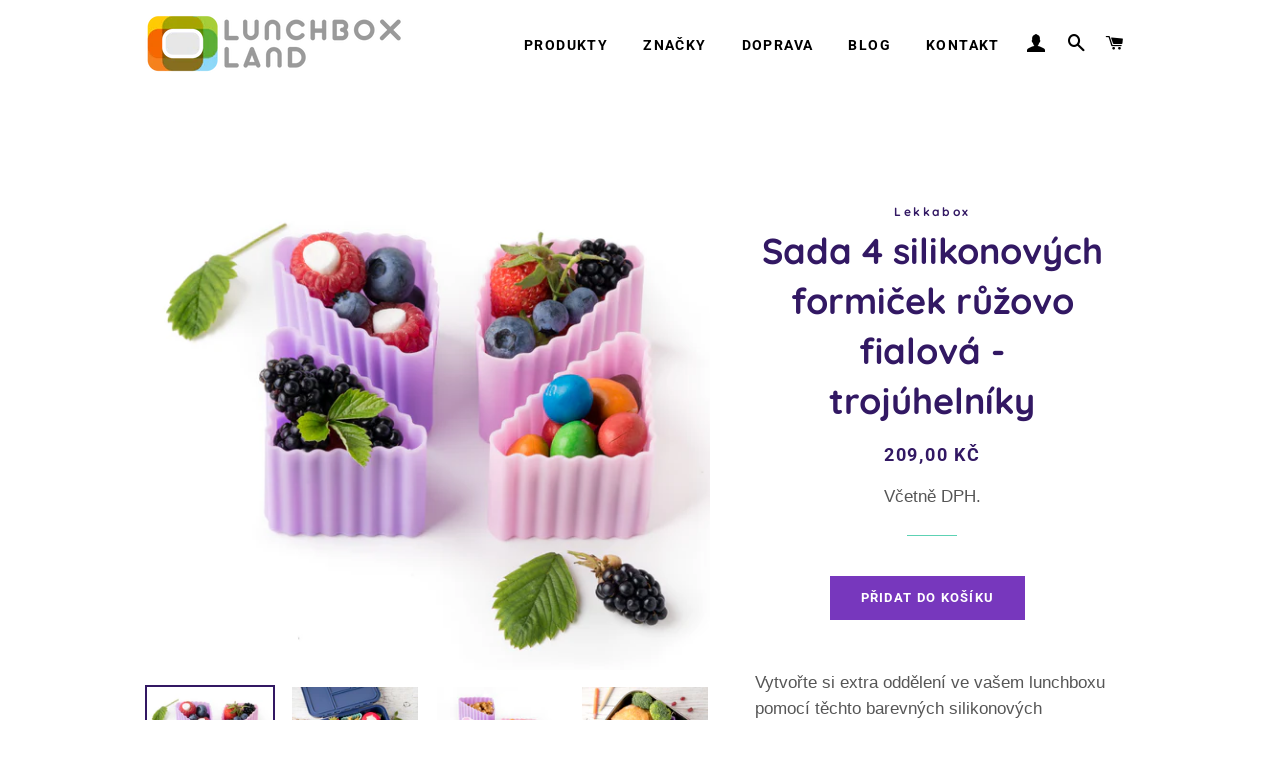

--- FILE ---
content_type: text/html; charset=utf-8
request_url: https://www.svacinovybox.cz/products/sada-4-silikonovych-formicek-ruzovo-fialova-trojuholniky
body_size: 27073
content:
<!doctype html>
<html class="no-js" lang="cs">
<head>

  <!-- Basic page needs ================================================== -->
  <meta charset="utf-8">
  <meta http-equiv="X-UA-Compatible" content="IE=edge,chrome=1">

  
    <link rel="shortcut icon" href="//www.svacinovybox.cz/cdn/shop/files/Design_1_favicon_32x32.png?v=1648118898" type="image/png" />
  

  <!-- Title and description ================================================== -->
  <title>
  Sada 4 silikonových formiček růžovo fialová - trojúhelníky &ndash; SvacinovyBox.cz
  </title>

  
  <meta name="description" content="Vytvořte si extra oddělení ve vašem lunchboxu pomocí těchto barevných silikonových formiček a můžete si zabalit ještě více druhů dobrot a naplnit tak vybíravá hladová bříška. Formičky jsou vyrobeny přímo pro boxy Lekkabox, ale vejdou se do většiny lunchboxů. Perfektně se do nich hodí dip, sýrové kostky, mini mozzarelky">
  

  <!-- Helpers ================================================== -->
  <!-- /snippets/social-meta-tags.liquid -->




<meta property="og:site_name" content="SvacinovyBox.cz">
<meta property="og:url" content="https://www.svacinovybox.cz/products/sada-4-silikonovych-formicek-ruzovo-fialova-trojuholniky">
<meta property="og:title" content="Sada 4 silikonových formiček růžovo fialová - trojúhelníky">
<meta property="og:type" content="product">
<meta property="og:description" content="Vytvořte si extra oddělení ve vašem lunchboxu pomocí těchto barevných silikonových formiček a můžete si zabalit ještě více druhů dobrot a naplnit tak vybíravá hladová bříška. Formičky jsou vyrobeny přímo pro boxy Lekkabox, ale vejdou se do většiny lunchboxů. Perfektně se do nich hodí dip, sýrové kostky, mini mozzarelky">

  <meta property="og:price:amount" content="209,00">
  <meta property="og:price:currency" content="CZK">

<meta property="og:image" content="http://www.svacinovybox.cz/cdn/shop/products/lekkabox-dreieck-foermchen-silikon-cups-brotdose-5_1200x1200.jpg?v=1659955792"><meta property="og:image" content="http://www.svacinovybox.cz/cdn/shop/products/lekkabox-dreieck-foermchen-silikon-cups-brotdosen_1200x1200.jpg?v=1659955860"><meta property="og:image" content="http://www.svacinovybox.cz/cdn/shop/products/lekkabox-dreieck-foermchen-silikon-cups-brotdose-2_1200x1200.jpg?v=1659955860">
<meta property="og:image:secure_url" content="https://www.svacinovybox.cz/cdn/shop/products/lekkabox-dreieck-foermchen-silikon-cups-brotdose-5_1200x1200.jpg?v=1659955792"><meta property="og:image:secure_url" content="https://www.svacinovybox.cz/cdn/shop/products/lekkabox-dreieck-foermchen-silikon-cups-brotdosen_1200x1200.jpg?v=1659955860"><meta property="og:image:secure_url" content="https://www.svacinovybox.cz/cdn/shop/products/lekkabox-dreieck-foermchen-silikon-cups-brotdose-2_1200x1200.jpg?v=1659955860">


<meta name="twitter:card" content="summary_large_image">
<meta name="twitter:title" content="Sada 4 silikonových formiček růžovo fialová - trojúhelníky">
<meta name="twitter:description" content="Vytvořte si extra oddělení ve vašem lunchboxu pomocí těchto barevných silikonových formiček a můžete si zabalit ještě více druhů dobrot a naplnit tak vybíravá hladová bříška. Formičky jsou vyrobeny přímo pro boxy Lekkabox, ale vejdou se do většiny lunchboxů. Perfektně se do nich hodí dip, sýrové kostky, mini mozzarelky">

  <link rel="canonical" href="https://www.svacinovybox.cz/products/sada-4-silikonovych-formicek-ruzovo-fialova-trojuholniky">
  <meta name="viewport" content="width=device-width,initial-scale=1,shrink-to-fit=no">
  <meta name="theme-color" content="#7737bd">

  <!-- CSS ================================================== -->
  <link href="//www.svacinovybox.cz/cdn/shop/t/3/assets/timber.scss.css?v=44704662685573390771763657389" rel="stylesheet" type="text/css" media="all" />
  <link href="//www.svacinovybox.cz/cdn/shop/t/3/assets/theme.scss.css?v=42788698330950113851763657389" rel="stylesheet" type="text/css" media="all" />

  <!-- Sections ================================================== -->
  <script>
    window.theme = window.theme || {};
    theme.strings = {
      zoomClose: "Zavřít (esc)",
      zoomPrev: "Předchozí (šipka doleva)",
      zoomNext: "Další (šipka doprava)",
      moneyFormat: "{{amount_with_comma_separator}} Kč",
      addressError: "Chyba při hledání této adresy",
      addressNoResults: "Žádné výsledky pro tuto adresu",
      addressQueryLimit: "Je překročen limit použití API Google. Zvažte upgrade na \u003ca href=\"https:\/\/developers.google.com\/maps\/premium\/usage-limits\"\u003eplán Premium\u003c\/a\u003e.",
      authError: "Při ověřování vašeho účtu Map Google došlo k problému.",
      cartEmpty: "Váš košík je momentálně prázdný.",
      cartCookie: "K použití nákupního košíku musíte povolit cookies",
      cartSavings: "Ušetříte [savings]",
      productSlideLabel: "Snímek [slide_number] z [slide_max]."
    };
    theme.settings = {
      cartType: "page",
      gridType: "collage"
    };
  </script>

  <script src="//www.svacinovybox.cz/cdn/shop/t/3/assets/jquery-2.2.3.min.js?v=58211863146907186831610449916" type="text/javascript"></script>

  <script src="//www.svacinovybox.cz/cdn/shop/t/3/assets/lazysizes.min.js?v=155223123402716617051610449916" async="async"></script>

  <script src="//www.svacinovybox.cz/cdn/shop/t/3/assets/theme.js?v=88518256780777572531636392580" defer="defer"></script>

  <!-- Header hook for plugins ================================================== -->
  <script>window.performance && window.performance.mark && window.performance.mark('shopify.content_for_header.start');</script><meta id="shopify-digital-wallet" name="shopify-digital-wallet" content="/53091795143/digital_wallets/dialog">
<meta name="shopify-checkout-api-token" content="d92250450a7fe7c9244ac591f8e92c50">
<meta id="in-context-paypal-metadata" data-shop-id="53091795143" data-venmo-supported="false" data-environment="production" data-locale="en_US" data-paypal-v4="true" data-currency="CZK">
<link rel="alternate" type="application/json+oembed" href="https://www.svacinovybox.cz/products/sada-4-silikonovych-formicek-ruzovo-fialova-trojuholniky.oembed">
<script async="async" src="/checkouts/internal/preloads.js?locale=cs-CZ"></script>
<script id="shopify-features" type="application/json">{"accessToken":"d92250450a7fe7c9244ac591f8e92c50","betas":["rich-media-storefront-analytics"],"domain":"www.svacinovybox.cz","predictiveSearch":true,"shopId":53091795143,"locale":"cs"}</script>
<script>var Shopify = Shopify || {};
Shopify.shop = "lunchboxland.myshopify.com";
Shopify.locale = "cs";
Shopify.currency = {"active":"CZK","rate":"1.0"};
Shopify.country = "CZ";
Shopify.theme = {"name":"CustomBrooklyn","id":118094364871,"schema_name":"Brooklyn","schema_version":"17.0.4","theme_store_id":null,"role":"main"};
Shopify.theme.handle = "null";
Shopify.theme.style = {"id":null,"handle":null};
Shopify.cdnHost = "www.svacinovybox.cz/cdn";
Shopify.routes = Shopify.routes || {};
Shopify.routes.root = "/";</script>
<script type="module">!function(o){(o.Shopify=o.Shopify||{}).modules=!0}(window);</script>
<script>!function(o){function n(){var o=[];function n(){o.push(Array.prototype.slice.apply(arguments))}return n.q=o,n}var t=o.Shopify=o.Shopify||{};t.loadFeatures=n(),t.autoloadFeatures=n()}(window);</script>
<script id="shop-js-analytics" type="application/json">{"pageType":"product"}</script>
<script defer="defer" async type="module" src="//www.svacinovybox.cz/cdn/shopifycloud/shop-js/modules/v2/client.init-shop-cart-sync_Dzy5f-3J.cs.esm.js"></script>
<script defer="defer" async type="module" src="//www.svacinovybox.cz/cdn/shopifycloud/shop-js/modules/v2/chunk.common_yrEPTT34.esm.js"></script>
<script type="module">
  await import("//www.svacinovybox.cz/cdn/shopifycloud/shop-js/modules/v2/client.init-shop-cart-sync_Dzy5f-3J.cs.esm.js");
await import("//www.svacinovybox.cz/cdn/shopifycloud/shop-js/modules/v2/chunk.common_yrEPTT34.esm.js");

  window.Shopify.SignInWithShop?.initShopCartSync?.({"fedCMEnabled":true,"windoidEnabled":true});

</script>
<script>(function() {
  var isLoaded = false;
  function asyncLoad() {
    if (isLoaded) return;
    isLoaded = true;
    var urls = ["https:\/\/cdn.shopify.com\/s\/files\/1\/0530\/9179\/5143\/t\/3\/assets\/booster_eu_cookie_53091795143.js?v=1635350600\u0026shop=lunchboxland.myshopify.com","https:\/\/cdn.s3.pop-convert.com\/pcjs.production.min.js?unique_id=lunchboxland.myshopify.com\u0026shop=lunchboxland.myshopify.com","https:\/\/script.pop-convert.com\/new-micro\/production.pc.min.js?unique_id=lunchboxland.myshopify.com\u0026shop=lunchboxland.myshopify.com"];
    for (var i = 0; i < urls.length; i++) {
      var s = document.createElement('script');
      s.type = 'text/javascript';
      s.async = true;
      s.src = urls[i];
      var x = document.getElementsByTagName('script')[0];
      x.parentNode.insertBefore(s, x);
    }
  };
  if(window.attachEvent) {
    window.attachEvent('onload', asyncLoad);
  } else {
    window.addEventListener('load', asyncLoad, false);
  }
})();</script>
<script id="__st">var __st={"a":53091795143,"offset":3600,"reqid":"dce4255a-4363-4ef4-b2a0-86160a09f0b5-1768815895","pageurl":"www.svacinovybox.cz\/products\/sada-4-silikonovych-formicek-ruzovo-fialova-trojuholniky","u":"8ca7eeb27bed","p":"product","rtyp":"product","rid":7436780929223};</script>
<script>window.ShopifyPaypalV4VisibilityTracking = true;</script>
<script id="captcha-bootstrap">!function(){'use strict';const t='contact',e='account',n='new_comment',o=[[t,t],['blogs',n],['comments',n],[t,'customer']],c=[[e,'customer_login'],[e,'guest_login'],[e,'recover_customer_password'],[e,'create_customer']],r=t=>t.map((([t,e])=>`form[action*='/${t}']:not([data-nocaptcha='true']) input[name='form_type'][value='${e}']`)).join(','),a=t=>()=>t?[...document.querySelectorAll(t)].map((t=>t.form)):[];function s(){const t=[...o],e=r(t);return a(e)}const i='password',u='form_key',d=['recaptcha-v3-token','g-recaptcha-response','h-captcha-response',i],f=()=>{try{return window.sessionStorage}catch{return}},m='__shopify_v',_=t=>t.elements[u];function p(t,e,n=!1){try{const o=window.sessionStorage,c=JSON.parse(o.getItem(e)),{data:r}=function(t){const{data:e,action:n}=t;return t[m]||n?{data:e,action:n}:{data:t,action:n}}(c);for(const[e,n]of Object.entries(r))t.elements[e]&&(t.elements[e].value=n);n&&o.removeItem(e)}catch(o){console.error('form repopulation failed',{error:o})}}const l='form_type',E='cptcha';function T(t){t.dataset[E]=!0}const w=window,h=w.document,L='Shopify',v='ce_forms',y='captcha';let A=!1;((t,e)=>{const n=(g='f06e6c50-85a8-45c8-87d0-21a2b65856fe',I='https://cdn.shopify.com/shopifycloud/storefront-forms-hcaptcha/ce_storefront_forms_captcha_hcaptcha.v1.5.2.iife.js',D={infoText:'Chráněno technologií hCaptcha',privacyText:'Ochrana osobních údajů',termsText:'Podmínky'},(t,e,n)=>{const o=w[L][v],c=o.bindForm;if(c)return c(t,g,e,D).then(n);var r;o.q.push([[t,g,e,D],n]),r=I,A||(h.body.append(Object.assign(h.createElement('script'),{id:'captcha-provider',async:!0,src:r})),A=!0)});var g,I,D;w[L]=w[L]||{},w[L][v]=w[L][v]||{},w[L][v].q=[],w[L][y]=w[L][y]||{},w[L][y].protect=function(t,e){n(t,void 0,e),T(t)},Object.freeze(w[L][y]),function(t,e,n,w,h,L){const[v,y,A,g]=function(t,e,n){const i=e?o:[],u=t?c:[],d=[...i,...u],f=r(d),m=r(i),_=r(d.filter((([t,e])=>n.includes(e))));return[a(f),a(m),a(_),s()]}(w,h,L),I=t=>{const e=t.target;return e instanceof HTMLFormElement?e:e&&e.form},D=t=>v().includes(t);t.addEventListener('submit',(t=>{const e=I(t);if(!e)return;const n=D(e)&&!e.dataset.hcaptchaBound&&!e.dataset.recaptchaBound,o=_(e),c=g().includes(e)&&(!o||!o.value);(n||c)&&t.preventDefault(),c&&!n&&(function(t){try{if(!f())return;!function(t){const e=f();if(!e)return;const n=_(t);if(!n)return;const o=n.value;o&&e.removeItem(o)}(t);const e=Array.from(Array(32),(()=>Math.random().toString(36)[2])).join('');!function(t,e){_(t)||t.append(Object.assign(document.createElement('input'),{type:'hidden',name:u})),t.elements[u].value=e}(t,e),function(t,e){const n=f();if(!n)return;const o=[...t.querySelectorAll(`input[type='${i}']`)].map((({name:t})=>t)),c=[...d,...o],r={};for(const[a,s]of new FormData(t).entries())c.includes(a)||(r[a]=s);n.setItem(e,JSON.stringify({[m]:1,action:t.action,data:r}))}(t,e)}catch(e){console.error('failed to persist form',e)}}(e),e.submit())}));const S=(t,e)=>{t&&!t.dataset[E]&&(n(t,e.some((e=>e===t))),T(t))};for(const o of['focusin','change'])t.addEventListener(o,(t=>{const e=I(t);D(e)&&S(e,y())}));const B=e.get('form_key'),M=e.get(l),P=B&&M;t.addEventListener('DOMContentLoaded',(()=>{const t=y();if(P)for(const e of t)e.elements[l].value===M&&p(e,B);[...new Set([...A(),...v().filter((t=>'true'===t.dataset.shopifyCaptcha))])].forEach((e=>S(e,t)))}))}(h,new URLSearchParams(w.location.search),n,t,e,['guest_login'])})(!0,!0)}();</script>
<script integrity="sha256-4kQ18oKyAcykRKYeNunJcIwy7WH5gtpwJnB7kiuLZ1E=" data-source-attribution="shopify.loadfeatures" defer="defer" src="//www.svacinovybox.cz/cdn/shopifycloud/storefront/assets/storefront/load_feature-a0a9edcb.js" crossorigin="anonymous"></script>
<script data-source-attribution="shopify.dynamic_checkout.dynamic.init">var Shopify=Shopify||{};Shopify.PaymentButton=Shopify.PaymentButton||{isStorefrontPortableWallets:!0,init:function(){window.Shopify.PaymentButton.init=function(){};var t=document.createElement("script");t.src="https://www.svacinovybox.cz/cdn/shopifycloud/portable-wallets/latest/portable-wallets.cs.js",t.type="module",document.head.appendChild(t)}};
</script>
<script data-source-attribution="shopify.dynamic_checkout.buyer_consent">
  function portableWalletsHideBuyerConsent(e){var t=document.getElementById("shopify-buyer-consent"),n=document.getElementById("shopify-subscription-policy-button");t&&n&&(t.classList.add("hidden"),t.setAttribute("aria-hidden","true"),n.removeEventListener("click",e))}function portableWalletsShowBuyerConsent(e){var t=document.getElementById("shopify-buyer-consent"),n=document.getElementById("shopify-subscription-policy-button");t&&n&&(t.classList.remove("hidden"),t.removeAttribute("aria-hidden"),n.addEventListener("click",e))}window.Shopify?.PaymentButton&&(window.Shopify.PaymentButton.hideBuyerConsent=portableWalletsHideBuyerConsent,window.Shopify.PaymentButton.showBuyerConsent=portableWalletsShowBuyerConsent);
</script>
<script data-source-attribution="shopify.dynamic_checkout.cart.bootstrap">document.addEventListener("DOMContentLoaded",(function(){function t(){return document.querySelector("shopify-accelerated-checkout-cart, shopify-accelerated-checkout")}if(t())Shopify.PaymentButton.init();else{new MutationObserver((function(e,n){t()&&(Shopify.PaymentButton.init(),n.disconnect())})).observe(document.body,{childList:!0,subtree:!0})}}));
</script>
<script id='scb4127' type='text/javascript' async='' src='https://www.svacinovybox.cz/cdn/shopifycloud/privacy-banner/storefront-banner.js'></script><link id="shopify-accelerated-checkout-styles" rel="stylesheet" media="screen" href="https://www.svacinovybox.cz/cdn/shopifycloud/portable-wallets/latest/accelerated-checkout-backwards-compat.css" crossorigin="anonymous">
<style id="shopify-accelerated-checkout-cart">
        #shopify-buyer-consent {
  margin-top: 1em;
  display: inline-block;
  width: 100%;
}

#shopify-buyer-consent.hidden {
  display: none;
}

#shopify-subscription-policy-button {
  background: none;
  border: none;
  padding: 0;
  text-decoration: underline;
  font-size: inherit;
  cursor: pointer;
}

#shopify-subscription-policy-button::before {
  box-shadow: none;
}

      </style>

<script>window.performance && window.performance.mark && window.performance.mark('shopify.content_for_header.end');</script>

  <script src="//www.svacinovybox.cz/cdn/shop/t/3/assets/modernizr.min.js?v=21391054748206432451610449917" type="text/javascript"></script>

  
  

<script src="https://cdn.shopify.com/extensions/8d2c31d3-a828-4daf-820f-80b7f8e01c39/nova-eu-cookie-bar-gdpr-4/assets/nova-cookie-app-embed.js" type="text/javascript" defer="defer"></script>
<link href="https://cdn.shopify.com/extensions/8d2c31d3-a828-4daf-820f-80b7f8e01c39/nova-eu-cookie-bar-gdpr-4/assets/nova-cookie.css" rel="stylesheet" type="text/css" media="all">
<link href="https://monorail-edge.shopifysvc.com" rel="dns-prefetch">
<script>(function(){if ("sendBeacon" in navigator && "performance" in window) {try {var session_token_from_headers = performance.getEntriesByType('navigation')[0].serverTiming.find(x => x.name == '_s').description;} catch {var session_token_from_headers = undefined;}var session_cookie_matches = document.cookie.match(/_shopify_s=([^;]*)/);var session_token_from_cookie = session_cookie_matches && session_cookie_matches.length === 2 ? session_cookie_matches[1] : "";var session_token = session_token_from_headers || session_token_from_cookie || "";function handle_abandonment_event(e) {var entries = performance.getEntries().filter(function(entry) {return /monorail-edge.shopifysvc.com/.test(entry.name);});if (!window.abandonment_tracked && entries.length === 0) {window.abandonment_tracked = true;var currentMs = Date.now();var navigation_start = performance.timing.navigationStart;var payload = {shop_id: 53091795143,url: window.location.href,navigation_start,duration: currentMs - navigation_start,session_token,page_type: "product"};window.navigator.sendBeacon("https://monorail-edge.shopifysvc.com/v1/produce", JSON.stringify({schema_id: "online_store_buyer_site_abandonment/1.1",payload: payload,metadata: {event_created_at_ms: currentMs,event_sent_at_ms: currentMs}}));}}window.addEventListener('pagehide', handle_abandonment_event);}}());</script>
<script id="web-pixels-manager-setup">(function e(e,d,r,n,o){if(void 0===o&&(o={}),!Boolean(null===(a=null===(i=window.Shopify)||void 0===i?void 0:i.analytics)||void 0===a?void 0:a.replayQueue)){var i,a;window.Shopify=window.Shopify||{};var t=window.Shopify;t.analytics=t.analytics||{};var s=t.analytics;s.replayQueue=[],s.publish=function(e,d,r){return s.replayQueue.push([e,d,r]),!0};try{self.performance.mark("wpm:start")}catch(e){}var l=function(){var e={modern:/Edge?\/(1{2}[4-9]|1[2-9]\d|[2-9]\d{2}|\d{4,})\.\d+(\.\d+|)|Firefox\/(1{2}[4-9]|1[2-9]\d|[2-9]\d{2}|\d{4,})\.\d+(\.\d+|)|Chrom(ium|e)\/(9{2}|\d{3,})\.\d+(\.\d+|)|(Maci|X1{2}).+ Version\/(15\.\d+|(1[6-9]|[2-9]\d|\d{3,})\.\d+)([,.]\d+|)( \(\w+\)|)( Mobile\/\w+|) Safari\/|Chrome.+OPR\/(9{2}|\d{3,})\.\d+\.\d+|(CPU[ +]OS|iPhone[ +]OS|CPU[ +]iPhone|CPU IPhone OS|CPU iPad OS)[ +]+(15[._]\d+|(1[6-9]|[2-9]\d|\d{3,})[._]\d+)([._]\d+|)|Android:?[ /-](13[3-9]|1[4-9]\d|[2-9]\d{2}|\d{4,})(\.\d+|)(\.\d+|)|Android.+Firefox\/(13[5-9]|1[4-9]\d|[2-9]\d{2}|\d{4,})\.\d+(\.\d+|)|Android.+Chrom(ium|e)\/(13[3-9]|1[4-9]\d|[2-9]\d{2}|\d{4,})\.\d+(\.\d+|)|SamsungBrowser\/([2-9]\d|\d{3,})\.\d+/,legacy:/Edge?\/(1[6-9]|[2-9]\d|\d{3,})\.\d+(\.\d+|)|Firefox\/(5[4-9]|[6-9]\d|\d{3,})\.\d+(\.\d+|)|Chrom(ium|e)\/(5[1-9]|[6-9]\d|\d{3,})\.\d+(\.\d+|)([\d.]+$|.*Safari\/(?![\d.]+ Edge\/[\d.]+$))|(Maci|X1{2}).+ Version\/(10\.\d+|(1[1-9]|[2-9]\d|\d{3,})\.\d+)([,.]\d+|)( \(\w+\)|)( Mobile\/\w+|) Safari\/|Chrome.+OPR\/(3[89]|[4-9]\d|\d{3,})\.\d+\.\d+|(CPU[ +]OS|iPhone[ +]OS|CPU[ +]iPhone|CPU IPhone OS|CPU iPad OS)[ +]+(10[._]\d+|(1[1-9]|[2-9]\d|\d{3,})[._]\d+)([._]\d+|)|Android:?[ /-](13[3-9]|1[4-9]\d|[2-9]\d{2}|\d{4,})(\.\d+|)(\.\d+|)|Mobile Safari.+OPR\/([89]\d|\d{3,})\.\d+\.\d+|Android.+Firefox\/(13[5-9]|1[4-9]\d|[2-9]\d{2}|\d{4,})\.\d+(\.\d+|)|Android.+Chrom(ium|e)\/(13[3-9]|1[4-9]\d|[2-9]\d{2}|\d{4,})\.\d+(\.\d+|)|Android.+(UC? ?Browser|UCWEB|U3)[ /]?(15\.([5-9]|\d{2,})|(1[6-9]|[2-9]\d|\d{3,})\.\d+)\.\d+|SamsungBrowser\/(5\.\d+|([6-9]|\d{2,})\.\d+)|Android.+MQ{2}Browser\/(14(\.(9|\d{2,})|)|(1[5-9]|[2-9]\d|\d{3,})(\.\d+|))(\.\d+|)|K[Aa][Ii]OS\/(3\.\d+|([4-9]|\d{2,})\.\d+)(\.\d+|)/},d=e.modern,r=e.legacy,n=navigator.userAgent;return n.match(d)?"modern":n.match(r)?"legacy":"unknown"}(),u="modern"===l?"modern":"legacy",c=(null!=n?n:{modern:"",legacy:""})[u],f=function(e){return[e.baseUrl,"/wpm","/b",e.hashVersion,"modern"===e.buildTarget?"m":"l",".js"].join("")}({baseUrl:d,hashVersion:r,buildTarget:u}),m=function(e){var d=e.version,r=e.bundleTarget,n=e.surface,o=e.pageUrl,i=e.monorailEndpoint;return{emit:function(e){var a=e.status,t=e.errorMsg,s=(new Date).getTime(),l=JSON.stringify({metadata:{event_sent_at_ms:s},events:[{schema_id:"web_pixels_manager_load/3.1",payload:{version:d,bundle_target:r,page_url:o,status:a,surface:n,error_msg:t},metadata:{event_created_at_ms:s}}]});if(!i)return console&&console.warn&&console.warn("[Web Pixels Manager] No Monorail endpoint provided, skipping logging."),!1;try{return self.navigator.sendBeacon.bind(self.navigator)(i,l)}catch(e){}var u=new XMLHttpRequest;try{return u.open("POST",i,!0),u.setRequestHeader("Content-Type","text/plain"),u.send(l),!0}catch(e){return console&&console.warn&&console.warn("[Web Pixels Manager] Got an unhandled error while logging to Monorail."),!1}}}}({version:r,bundleTarget:l,surface:e.surface,pageUrl:self.location.href,monorailEndpoint:e.monorailEndpoint});try{o.browserTarget=l,function(e){var d=e.src,r=e.async,n=void 0===r||r,o=e.onload,i=e.onerror,a=e.sri,t=e.scriptDataAttributes,s=void 0===t?{}:t,l=document.createElement("script"),u=document.querySelector("head"),c=document.querySelector("body");if(l.async=n,l.src=d,a&&(l.integrity=a,l.crossOrigin="anonymous"),s)for(var f in s)if(Object.prototype.hasOwnProperty.call(s,f))try{l.dataset[f]=s[f]}catch(e){}if(o&&l.addEventListener("load",o),i&&l.addEventListener("error",i),u)u.appendChild(l);else{if(!c)throw new Error("Did not find a head or body element to append the script");c.appendChild(l)}}({src:f,async:!0,onload:function(){if(!function(){var e,d;return Boolean(null===(d=null===(e=window.Shopify)||void 0===e?void 0:e.analytics)||void 0===d?void 0:d.initialized)}()){var d=window.webPixelsManager.init(e)||void 0;if(d){var r=window.Shopify.analytics;r.replayQueue.forEach((function(e){var r=e[0],n=e[1],o=e[2];d.publishCustomEvent(r,n,o)})),r.replayQueue=[],r.publish=d.publishCustomEvent,r.visitor=d.visitor,r.initialized=!0}}},onerror:function(){return m.emit({status:"failed",errorMsg:"".concat(f," has failed to load")})},sri:function(e){var d=/^sha384-[A-Za-z0-9+/=]+$/;return"string"==typeof e&&d.test(e)}(c)?c:"",scriptDataAttributes:o}),m.emit({status:"loading"})}catch(e){m.emit({status:"failed",errorMsg:(null==e?void 0:e.message)||"Unknown error"})}}})({shopId: 53091795143,storefrontBaseUrl: "https://www.svacinovybox.cz",extensionsBaseUrl: "https://extensions.shopifycdn.com/cdn/shopifycloud/web-pixels-manager",monorailEndpoint: "https://monorail-edge.shopifysvc.com/unstable/produce_batch",surface: "storefront-renderer",enabledBetaFlags: ["2dca8a86"],webPixelsConfigList: [{"id":"2544697667","configuration":"{\"pixel_id\":\"1584348122739216\",\"pixel_type\":\"facebook_pixel\"}","eventPayloadVersion":"v1","runtimeContext":"OPEN","scriptVersion":"ca16bc87fe92b6042fbaa3acc2fbdaa6","type":"APP","apiClientId":2329312,"privacyPurposes":["ANALYTICS","MARKETING","SALE_OF_DATA"],"dataSharingAdjustments":{"protectedCustomerApprovalScopes":["read_customer_address","read_customer_email","read_customer_name","read_customer_personal_data","read_customer_phone"]}},{"id":"904823107","configuration":"{\"config\":\"{\\\"pixel_id\\\":\\\"G-TQ14125KFH\\\",\\\"target_country\\\":\\\"CZ\\\",\\\"gtag_events\\\":[{\\\"type\\\":\\\"search\\\",\\\"action_label\\\":[\\\"G-TQ14125KFH\\\",\\\"AW-966458381\\\/LJx2CIr2vs8ZEI3468wD\\\"]},{\\\"type\\\":\\\"begin_checkout\\\",\\\"action_label\\\":[\\\"G-TQ14125KFH\\\",\\\"AW-966458381\\\/eX8ICMz2vs8ZEI3468wD\\\"]},{\\\"type\\\":\\\"view_item\\\",\\\"action_label\\\":[\\\"G-TQ14125KFH\\\",\\\"AW-966458381\\\/swcaCIf2vs8ZEI3468wD\\\",\\\"MC-2GHDVRCF8Q\\\"]},{\\\"type\\\":\\\"purchase\\\",\\\"action_label\\\":[\\\"G-TQ14125KFH\\\",\\\"AW-966458381\\\/tKV_CIH2vs8ZEI3468wD\\\",\\\"MC-2GHDVRCF8Q\\\"]},{\\\"type\\\":\\\"page_view\\\",\\\"action_label\\\":[\\\"G-TQ14125KFH\\\",\\\"AW-966458381\\\/VdqfCIT2vs8ZEI3468wD\\\",\\\"MC-2GHDVRCF8Q\\\"]},{\\\"type\\\":\\\"add_payment_info\\\",\\\"action_label\\\":[\\\"G-TQ14125KFH\\\",\\\"AW-966458381\\\/ez7uCM_2vs8ZEI3468wD\\\"]},{\\\"type\\\":\\\"add_to_cart\\\",\\\"action_label\\\":[\\\"G-TQ14125KFH\\\",\\\"AW-966458381\\\/M47xCI32vs8ZEI3468wD\\\"]}],\\\"enable_monitoring_mode\\\":false}\"}","eventPayloadVersion":"v1","runtimeContext":"OPEN","scriptVersion":"b2a88bafab3e21179ed38636efcd8a93","type":"APP","apiClientId":1780363,"privacyPurposes":[],"dataSharingAdjustments":{"protectedCustomerApprovalScopes":["read_customer_address","read_customer_email","read_customer_name","read_customer_personal_data","read_customer_phone"]}},{"id":"shopify-app-pixel","configuration":"{}","eventPayloadVersion":"v1","runtimeContext":"STRICT","scriptVersion":"0450","apiClientId":"shopify-pixel","type":"APP","privacyPurposes":["ANALYTICS","MARKETING"]},{"id":"shopify-custom-pixel","eventPayloadVersion":"v1","runtimeContext":"LAX","scriptVersion":"0450","apiClientId":"shopify-pixel","type":"CUSTOM","privacyPurposes":["ANALYTICS","MARKETING"]}],isMerchantRequest: false,initData: {"shop":{"name":"SvacinovyBox.cz","paymentSettings":{"currencyCode":"CZK"},"myshopifyDomain":"lunchboxland.myshopify.com","countryCode":"SK","storefrontUrl":"https:\/\/www.svacinovybox.cz"},"customer":null,"cart":null,"checkout":null,"productVariants":[{"price":{"amount":209.0,"currencyCode":"CZK"},"product":{"title":"Sada 4 silikonových formiček růžovo fialová - trojúhelníky","vendor":"Lekkabox","id":"7436780929223","untranslatedTitle":"Sada 4 silikonových formiček růžovo fialová - trojúhelníky","url":"\/products\/sada-4-silikonovych-formicek-ruzovo-fialova-trojuholniky","type":"Príbor"},"id":"42544929702087","image":{"src":"\/\/www.svacinovybox.cz\/cdn\/shop\/products\/lekkabox-dreieck-foermchen-silikon-cups-brotdose-5.jpg?v=1659955792"},"sku":"LBet783102","title":"Default Title","untranslatedTitle":"Default Title"}],"purchasingCompany":null},},"https://www.svacinovybox.cz/cdn","fcfee988w5aeb613cpc8e4bc33m6693e112",{"modern":"","legacy":""},{"shopId":"53091795143","storefrontBaseUrl":"https:\/\/www.svacinovybox.cz","extensionBaseUrl":"https:\/\/extensions.shopifycdn.com\/cdn\/shopifycloud\/web-pixels-manager","surface":"storefront-renderer","enabledBetaFlags":"[\"2dca8a86\"]","isMerchantRequest":"false","hashVersion":"fcfee988w5aeb613cpc8e4bc33m6693e112","publish":"custom","events":"[[\"page_viewed\",{}],[\"product_viewed\",{\"productVariant\":{\"price\":{\"amount\":209.0,\"currencyCode\":\"CZK\"},\"product\":{\"title\":\"Sada 4 silikonových formiček růžovo fialová - trojúhelníky\",\"vendor\":\"Lekkabox\",\"id\":\"7436780929223\",\"untranslatedTitle\":\"Sada 4 silikonových formiček růžovo fialová - trojúhelníky\",\"url\":\"\/products\/sada-4-silikonovych-formicek-ruzovo-fialova-trojuholniky\",\"type\":\"Príbor\"},\"id\":\"42544929702087\",\"image\":{\"src\":\"\/\/www.svacinovybox.cz\/cdn\/shop\/products\/lekkabox-dreieck-foermchen-silikon-cups-brotdose-5.jpg?v=1659955792\"},\"sku\":\"LBet783102\",\"title\":\"Default Title\",\"untranslatedTitle\":\"Default Title\"}}]]"});</script><script>
  window.ShopifyAnalytics = window.ShopifyAnalytics || {};
  window.ShopifyAnalytics.meta = window.ShopifyAnalytics.meta || {};
  window.ShopifyAnalytics.meta.currency = 'CZK';
  var meta = {"product":{"id":7436780929223,"gid":"gid:\/\/shopify\/Product\/7436780929223","vendor":"Lekkabox","type":"Príbor","handle":"sada-4-silikonovych-formicek-ruzovo-fialova-trojuholniky","variants":[{"id":42544929702087,"price":20900,"name":"Sada 4 silikonových formiček růžovo fialová - trojúhelníky","public_title":null,"sku":"LBet783102"}],"remote":false},"page":{"pageType":"product","resourceType":"product","resourceId":7436780929223,"requestId":"dce4255a-4363-4ef4-b2a0-86160a09f0b5-1768815895"}};
  for (var attr in meta) {
    window.ShopifyAnalytics.meta[attr] = meta[attr];
  }
</script>
<script class="analytics">
  (function () {
    var customDocumentWrite = function(content) {
      var jquery = null;

      if (window.jQuery) {
        jquery = window.jQuery;
      } else if (window.Checkout && window.Checkout.$) {
        jquery = window.Checkout.$;
      }

      if (jquery) {
        jquery('body').append(content);
      }
    };

    var hasLoggedConversion = function(token) {
      if (token) {
        return document.cookie.indexOf('loggedConversion=' + token) !== -1;
      }
      return false;
    }

    var setCookieIfConversion = function(token) {
      if (token) {
        var twoMonthsFromNow = new Date(Date.now());
        twoMonthsFromNow.setMonth(twoMonthsFromNow.getMonth() + 2);

        document.cookie = 'loggedConversion=' + token + '; expires=' + twoMonthsFromNow;
      }
    }

    var trekkie = window.ShopifyAnalytics.lib = window.trekkie = window.trekkie || [];
    if (trekkie.integrations) {
      return;
    }
    trekkie.methods = [
      'identify',
      'page',
      'ready',
      'track',
      'trackForm',
      'trackLink'
    ];
    trekkie.factory = function(method) {
      return function() {
        var args = Array.prototype.slice.call(arguments);
        args.unshift(method);
        trekkie.push(args);
        return trekkie;
      };
    };
    for (var i = 0; i < trekkie.methods.length; i++) {
      var key = trekkie.methods[i];
      trekkie[key] = trekkie.factory(key);
    }
    trekkie.load = function(config) {
      trekkie.config = config || {};
      trekkie.config.initialDocumentCookie = document.cookie;
      var first = document.getElementsByTagName('script')[0];
      var script = document.createElement('script');
      script.type = 'text/javascript';
      script.onerror = function(e) {
        var scriptFallback = document.createElement('script');
        scriptFallback.type = 'text/javascript';
        scriptFallback.onerror = function(error) {
                var Monorail = {
      produce: function produce(monorailDomain, schemaId, payload) {
        var currentMs = new Date().getTime();
        var event = {
          schema_id: schemaId,
          payload: payload,
          metadata: {
            event_created_at_ms: currentMs,
            event_sent_at_ms: currentMs
          }
        };
        return Monorail.sendRequest("https://" + monorailDomain + "/v1/produce", JSON.stringify(event));
      },
      sendRequest: function sendRequest(endpointUrl, payload) {
        // Try the sendBeacon API
        if (window && window.navigator && typeof window.navigator.sendBeacon === 'function' && typeof window.Blob === 'function' && !Monorail.isIos12()) {
          var blobData = new window.Blob([payload], {
            type: 'text/plain'
          });

          if (window.navigator.sendBeacon(endpointUrl, blobData)) {
            return true;
          } // sendBeacon was not successful

        } // XHR beacon

        var xhr = new XMLHttpRequest();

        try {
          xhr.open('POST', endpointUrl);
          xhr.setRequestHeader('Content-Type', 'text/plain');
          xhr.send(payload);
        } catch (e) {
          console.log(e);
        }

        return false;
      },
      isIos12: function isIos12() {
        return window.navigator.userAgent.lastIndexOf('iPhone; CPU iPhone OS 12_') !== -1 || window.navigator.userAgent.lastIndexOf('iPad; CPU OS 12_') !== -1;
      }
    };
    Monorail.produce('monorail-edge.shopifysvc.com',
      'trekkie_storefront_load_errors/1.1',
      {shop_id: 53091795143,
      theme_id: 118094364871,
      app_name: "storefront",
      context_url: window.location.href,
      source_url: "//www.svacinovybox.cz/cdn/s/trekkie.storefront.cd680fe47e6c39ca5d5df5f0a32d569bc48c0f27.min.js"});

        };
        scriptFallback.async = true;
        scriptFallback.src = '//www.svacinovybox.cz/cdn/s/trekkie.storefront.cd680fe47e6c39ca5d5df5f0a32d569bc48c0f27.min.js';
        first.parentNode.insertBefore(scriptFallback, first);
      };
      script.async = true;
      script.src = '//www.svacinovybox.cz/cdn/s/trekkie.storefront.cd680fe47e6c39ca5d5df5f0a32d569bc48c0f27.min.js';
      first.parentNode.insertBefore(script, first);
    };
    trekkie.load(
      {"Trekkie":{"appName":"storefront","development":false,"defaultAttributes":{"shopId":53091795143,"isMerchantRequest":null,"themeId":118094364871,"themeCityHash":"9831429631392216317","contentLanguage":"cs","currency":"CZK","eventMetadataId":"a5c802f0-e3a7-4498-9899-92887ae7cd82"},"isServerSideCookieWritingEnabled":true,"monorailRegion":"shop_domain","enabledBetaFlags":["65f19447"]},"Session Attribution":{},"S2S":{"facebookCapiEnabled":true,"source":"trekkie-storefront-renderer","apiClientId":580111}}
    );

    var loaded = false;
    trekkie.ready(function() {
      if (loaded) return;
      loaded = true;

      window.ShopifyAnalytics.lib = window.trekkie;

      var originalDocumentWrite = document.write;
      document.write = customDocumentWrite;
      try { window.ShopifyAnalytics.merchantGoogleAnalytics.call(this); } catch(error) {};
      document.write = originalDocumentWrite;

      window.ShopifyAnalytics.lib.page(null,{"pageType":"product","resourceType":"product","resourceId":7436780929223,"requestId":"dce4255a-4363-4ef4-b2a0-86160a09f0b5-1768815895","shopifyEmitted":true});

      var match = window.location.pathname.match(/checkouts\/(.+)\/(thank_you|post_purchase)/)
      var token = match? match[1]: undefined;
      if (!hasLoggedConversion(token)) {
        setCookieIfConversion(token);
        window.ShopifyAnalytics.lib.track("Viewed Product",{"currency":"CZK","variantId":42544929702087,"productId":7436780929223,"productGid":"gid:\/\/shopify\/Product\/7436780929223","name":"Sada 4 silikonových formiček růžovo fialová - trojúhelníky","price":"209.00","sku":"LBet783102","brand":"Lekkabox","variant":null,"category":"Príbor","nonInteraction":true,"remote":false},undefined,undefined,{"shopifyEmitted":true});
      window.ShopifyAnalytics.lib.track("monorail:\/\/trekkie_storefront_viewed_product\/1.1",{"currency":"CZK","variantId":42544929702087,"productId":7436780929223,"productGid":"gid:\/\/shopify\/Product\/7436780929223","name":"Sada 4 silikonových formiček růžovo fialová - trojúhelníky","price":"209.00","sku":"LBet783102","brand":"Lekkabox","variant":null,"category":"Príbor","nonInteraction":true,"remote":false,"referer":"https:\/\/www.svacinovybox.cz\/products\/sada-4-silikonovych-formicek-ruzovo-fialova-trojuholniky"});
      }
    });


        var eventsListenerScript = document.createElement('script');
        eventsListenerScript.async = true;
        eventsListenerScript.src = "//www.svacinovybox.cz/cdn/shopifycloud/storefront/assets/shop_events_listener-3da45d37.js";
        document.getElementsByTagName('head')[0].appendChild(eventsListenerScript);

})();</script>
  <script>
  if (!window.ga || (window.ga && typeof window.ga !== 'function')) {
    window.ga = function ga() {
      (window.ga.q = window.ga.q || []).push(arguments);
      if (window.Shopify && window.Shopify.analytics && typeof window.Shopify.analytics.publish === 'function') {
        window.Shopify.analytics.publish("ga_stub_called", {}, {sendTo: "google_osp_migration"});
      }
      console.error("Shopify's Google Analytics stub called with:", Array.from(arguments), "\nSee https://help.shopify.com/manual/promoting-marketing/pixels/pixel-migration#google for more information.");
    };
    if (window.Shopify && window.Shopify.analytics && typeof window.Shopify.analytics.publish === 'function') {
      window.Shopify.analytics.publish("ga_stub_initialized", {}, {sendTo: "google_osp_migration"});
    }
  }
</script>
<script
  defer
  src="https://www.svacinovybox.cz/cdn/shopifycloud/perf-kit/shopify-perf-kit-3.0.4.min.js"
  data-application="storefront-renderer"
  data-shop-id="53091795143"
  data-render-region="gcp-us-east1"
  data-page-type="product"
  data-theme-instance-id="118094364871"
  data-theme-name="Brooklyn"
  data-theme-version="17.0.4"
  data-monorail-region="shop_domain"
  data-resource-timing-sampling-rate="10"
  data-shs="true"
  data-shs-beacon="true"
  data-shs-export-with-fetch="true"
  data-shs-logs-sample-rate="1"
  data-shs-beacon-endpoint="https://www.svacinovybox.cz/api/collect"
></script>
</head>


<body id="sada-4-silikonovych-formicek-ruzovo-fialova-trojuhelniky" class="template-product">

  <div id="shopify-section-header" class="shopify-section"><style data-shopify>.header-wrapper .site-nav__link,
  .header-wrapper .site-header__logo a,
  .header-wrapper .site-nav__dropdown-link,
  .header-wrapper .site-nav--has-dropdown > a.nav-focus,
  .header-wrapper .site-nav--has-dropdown.nav-hover > a,
  .header-wrapper .site-nav--has-dropdown:hover > a {
    color: #000000;
  }

  .header-wrapper .site-header__logo a:hover,
  .header-wrapper .site-header__logo a:focus,
  .header-wrapper .site-nav__link:hover,
  .header-wrapper .site-nav__link:focus,
  .header-wrapper .site-nav--has-dropdown a:hover,
  .header-wrapper .site-nav--has-dropdown > a.nav-focus:hover,
  .header-wrapper .site-nav--has-dropdown > a.nav-focus:focus,
  .header-wrapper .site-nav--has-dropdown .site-nav__link:hover,
  .header-wrapper .site-nav--has-dropdown .site-nav__link:focus,
  .header-wrapper .site-nav--has-dropdown.nav-hover > a:hover,
  .header-wrapper .site-nav__dropdown a:focus {
    color: rgba(0, 0, 0, 0.75);
  }

  .header-wrapper .burger-icon,
  .header-wrapper .site-nav--has-dropdown:hover > a:before,
  .header-wrapper .site-nav--has-dropdown > a.nav-focus:before,
  .header-wrapper .site-nav--has-dropdown.nav-hover > a:before {
    background: #000000;
  }

  .header-wrapper .site-nav__link:hover .burger-icon {
    background: rgba(0, 0, 0, 0.75);
  }

  .site-header__logo img {
    max-width: 260px;
  }

  @media screen and (max-width: 768px) {
    .site-header__logo img {
      max-width: 100%;
    }
  }</style><div data-section-id="header" data-section-type="header-section" data-template="product">
  <div id="NavDrawer" class="drawer drawer--left">
      <div class="drawer__inner drawer-left__inner">

    

    <ul class="mobile-nav">
      
        

          <li class="mobile-nav__item">
            <a
              href="/pages/products"
              class="mobile-nav__link"
              >
                Produkty
            </a>
          </li>

        
      
        

          <li class="mobile-nav__item">
            <a
              href="/collections"
              class="mobile-nav__link"
              >
                Značky
            </a>
          </li>

        
      
        

          <li class="mobile-nav__item">
            <a
              href="/pages/shipping-to-eu"
              class="mobile-nav__link"
              >
                Doprava
            </a>
          </li>

        
      
        

          <li class="mobile-nav__item">
            <a
              href="/blogs/news"
              class="mobile-nav__link"
              >
                Blog
            </a>
          </li>

        
      
        

          <li class="mobile-nav__item">
            <a
              href="/pages/contact"
              class="mobile-nav__link"
              >
                Kontakt
            </a>
          </li>

        
      
      
      <li class="mobile-nav__spacer"></li>

      
      
        
          <li class="mobile-nav__item mobile-nav__item--secondary">
            <a href="/account/login" id="customer_login_link">Přihlásit se</a>
          </li>
          <li class="mobile-nav__item mobile-nav__item--secondary">
            <a href="/account/register" id="customer_register_link">Vytvořit účet</a>
          </li>
        
      
      
        <li class="mobile-nav__item mobile-nav__item--secondary"><a href="/search">Vyhledávání</a></li>
      
        <li class="mobile-nav__item mobile-nav__item--secondary"><a href="/pages/obchodni-podminky">Obchodní podmínky</a></li>
      
        <li class="mobile-nav__item mobile-nav__item--secondary"><a href="/pages/vraceni-a-reklamace">Vrácení a reklamace</a></li>
      
        <li class="mobile-nav__item mobile-nav__item--secondary"><a href="/pages/ochrana-soukromi">Ochrana soukromí a  GDPR</a></li>
      
        <li class="mobile-nav__item mobile-nav__item--secondary"><a href="/pages/contact">Kontakt</a></li>
      
    </ul>
    <!-- //mobile-nav -->
  </div>


  </div>
  <div class="header-container drawer__header-container">
    <div class="header-wrapper" data-header-wrapper>
      

      <header class="site-header" role="banner">
        <div class="wrapper">
          <div class="grid--full grid--table">
            <div class="grid__item large--hide large--one-sixth one-quarter">
              <div class="site-nav--open site-nav--mobile">
                <button type="button" class="icon-fallback-text site-nav__link site-nav__link--burger js-drawer-open-button-left" aria-controls="NavDrawer">
                  <span class="burger-icon burger-icon--top"></span>
                  <span class="burger-icon burger-icon--mid"></span>
                  <span class="burger-icon burger-icon--bottom"></span>
                  <span class="fallback-text">Navigace na webu</span>
                </button>
              </div>
            </div>
            <div class="grid__item large--one-third medium-down--one-half">
              
              
                <div class="h1 site-header__logo large--left" itemscope itemtype="http://schema.org/Organization">
              
                

                <a href="/" itemprop="url" class="site-header__logo-link">
                  
                    <img class="site-header__logo-image" src="//www.svacinovybox.cz/cdn/shop/files/Design_1_logo_eb6d1b45-b0ef-4a25-97c9-2d5774bc2819_260x.png?v=1637175380" srcset="//www.svacinovybox.cz/cdn/shop/files/Design_1_logo_eb6d1b45-b0ef-4a25-97c9-2d5774bc2819_260x.png?v=1637175380 1x, //www.svacinovybox.cz/cdn/shop/files/Design_1_logo_eb6d1b45-b0ef-4a25-97c9-2d5774bc2819_260x@2x.png?v=1637175380 2x" alt="SvacinovyBox.cz" itemprop="logo">

                    
                  
                </a>
              
                </div>
              
            </div>
            <nav class="grid__item large--two-thirds large--text-right medium-down--hide" role="navigation">
              
              <!-- begin site-nav -->
              <ul class="site-nav" id="AccessibleNav">
                
                  
                    <li class="site-nav__item">
                      <a
                        href="/pages/products"
                        class="site-nav__link"
                        data-meganav-type="child"
                        >
                          Produkty
                      </a>
                    </li>
                  
                
                  
                    <li class="site-nav__item">
                      <a
                        href="/collections"
                        class="site-nav__link"
                        data-meganav-type="child"
                        >
                          Značky
                      </a>
                    </li>
                  
                
                  
                    <li class="site-nav__item">
                      <a
                        href="/pages/shipping-to-eu"
                        class="site-nav__link"
                        data-meganav-type="child"
                        >
                          Doprava
                      </a>
                    </li>
                  
                
                  
                    <li class="site-nav__item">
                      <a
                        href="/blogs/news"
                        class="site-nav__link"
                        data-meganav-type="child"
                        >
                          Blog
                      </a>
                    </li>
                  
                
                  
                    <li class="site-nav__item">
                      <a
                        href="/pages/contact"
                        class="site-nav__link"
                        data-meganav-type="child"
                        >
                          Kontakt
                      </a>
                    </li>
                  
                

                
                
                  <li class="site-nav__item site-nav__expanded-item site-nav__item--compressed">
                    <a class="site-nav__link site-nav__link--icon" href="/account">
                      <span class="icon-fallback-text">
                        <span class="icon icon-customer" aria-hidden="true"></span>
                        <span class="fallback-text">
                          
                            Přihlásit se
                          
                        </span>
                      </span>
                    </a>
                  </li>
                

                
                  
                  
                  <li class="site-nav__item site-nav__item--compressed">
                    <a href="/search" class="site-nav__link site-nav__link--icon js-toggle-search-modal" data-mfp-src="#SearchModal">
                      <span class="icon-fallback-text">
                        <span class="icon icon-search" aria-hidden="true"></span>
                        <span class="fallback-text">Hledat</span>
                      </span>
                    </a>
                  </li>
                

                <li class="site-nav__item site-nav__item--compressed">
                  <a href="/cart" class="site-nav__link site-nav__link--icon cart-link js-drawer-open-button-right" aria-controls="CartDrawer">
                    <span class="icon-fallback-text">
                      <span class="icon icon-cart" aria-hidden="true"></span>
                      <span class="fallback-text">Košík</span>
                    </span>
                    <span class="cart-link__bubble"></span>
                  </a>
                </li>

              </ul>
              <!-- //site-nav -->
            </nav>
            <div class="grid__item large--hide one-quarter">
              <div class="site-nav--mobile text-right">
                <a href="/cart" class="site-nav__link cart-link js-drawer-open-button-right" aria-controls="CartDrawer">
                  <span class="icon-fallback-text">
                    <span class="icon icon-cart" aria-hidden="true"></span>
                    <span class="fallback-text">Košík</span>
                  </span>
                  <span class="cart-link__bubble"></span>
                </a>
              </div>
            </div>
          </div>

        </div>
      </header>
    </div>
  </div>
</div>




</div>

  <div id="CartDrawer" class="drawer drawer--right drawer--has-fixed-footer">
    <div class="drawer__fixed-header">
      <div class="drawer__header">
        <div class="drawer__title">Váš košík</div>
        <div class="drawer__close">
          <button type="button" class="icon-fallback-text drawer__close-button js-drawer-close">
            <span class="icon icon-x" aria-hidden="true"></span>
            <span class="fallback-text">Zavřít košík</span>
          </button>
        </div>
      </div>
    </div>
    <div class="drawer__inner">
      <div id="CartContainer" class="drawer__cart"></div>
    </div>
  </div>

  <div id="PageContainer" class="page-container">
    <main class="main-content" role="main">
      
        <div class="wrapper">
      
        <!-- /templates/product.liquid -->


<div id="shopify-section-product-template" class="shopify-section"><!-- /templates/product.liquid --><div itemscope itemtype="http://schema.org/Product" id="ProductSection--product-template"
  data-section-id="product-template"
  data-section-type="product-template"
  data-image-zoom-type="true"
  data-enable-history-state="true"
  data-stacked-layout="false"
  >

    <meta itemprop="url" content="https://www.svacinovybox.cz/products/sada-4-silikonovych-formicek-ruzovo-fialova-trojuholniky">
    <meta itemprop="image" content="//www.svacinovybox.cz/cdn/shop/products/lekkabox-dreieck-foermchen-silikon-cups-brotdose-5_grande.jpg?v=1659955792">

    
    

    
    
<div class="grid product-single">
      <div class="grid__item large--seven-twelfths medium--seven-twelfths text-center">
        <div id="ProductMediaGroup-product-template" class="product-single__media-group-wrapper" data-product-single-media-group-wrapper>
          <div class="product-single__media-group product-single__media-group--single-xr" data-product-single-media-group>
            

<div class="product-single__media-flex-wrapper" data-slick-media-label="Načíst obrázek do prohlížeče Galerie, Sada 4 silikonových formiček růžovo fialová - trojúhelníky
" data-product-single-media-flex-wrapper>
                <div class="product-single__media-flex">






<div id="ProductMediaWrapper-product-template-27504273326279" class="product-single__media-wrapper "



data-product-single-media-wrapper
data-media-id="product-template-27504273326279"
tabindex="-1">
  
    <style>
  

  @media screen and (min-width: 591px) { 
    .product-single__media-product-template-27504273326279 {
      max-width: 575px;
      max-height: 510.57870370370375px;
    }
    #ProductMediaWrapper-product-template-27504273326279 {
      max-width: 575px;
    }
   } 

  
    
    @media screen and (max-width: 590px) {
      .product-single__media-product-template-27504273326279 {
        max-width: 590px;
      }
      #ProductMediaWrapper-product-template-27504273326279 {
        max-width: 590px;
      }
    }
  
</style>

    <div class="product-single__media" style="padding-top:88.7962962962963%;">
      
      <img class="mfp-image lazyload product-single__media-product-template-27504273326279"
        src="//www.svacinovybox.cz/cdn/shop/products/lekkabox-dreieck-foermchen-silikon-cups-brotdose-5_300x300.jpg?v=1659955792"
        data-src="//www.svacinovybox.cz/cdn/shop/products/lekkabox-dreieck-foermchen-silikon-cups-brotdose-5_{width}x.jpg?v=1659955792"
        data-widths="[180, 360, 590, 720, 900, 1080, 1296, 1512, 1728, 2048]"
        data-aspectratio="1.1261730969760166"
        data-sizes="auto"
         data-mfp-src="//www.svacinovybox.cz/cdn/shop/products/lekkabox-dreieck-foermchen-silikon-cups-brotdose-5_1024x1024.jpg?v=1659955792"
        data-media-id="27504273326279"
        alt="Sada 4 silikonových formiček růžovo fialová - trojúhelníky">
    </div>
  
  <noscript>
    <img class="product-single__media" src="//www.svacinovybox.cz/cdn/shop/products/lekkabox-dreieck-foermchen-silikon-cups-brotdose-5.jpg?v=1659955792"
      alt="Sada 4 silikonových formiček růžovo fialová - trojúhelníky">
  </noscript>
</div>

                  
                </div>
              </div><div class="product-single__media-flex-wrapper" data-slick-media-label="Načíst obrázek do prohlížeče Galerie, Sada 4 silikonových formiček růžovo fialová - trojúhelníky
" data-product-single-media-flex-wrapper>
                <div class="product-single__media-flex">






<div id="ProductMediaWrapper-product-template-27504273457351" class="product-single__media-wrapper  hide"



data-product-single-media-wrapper
data-media-id="product-template-27504273457351"
tabindex="-1">
  
    <style>
  

  @media screen and (min-width: 591px) { 
    .product-single__media-product-template-27504273457351 {
      max-width: 575px;
      max-height: 510.04629629629625px;
    }
    #ProductMediaWrapper-product-template-27504273457351 {
      max-width: 575px;
    }
   } 

  
    
    @media screen and (max-width: 590px) {
      .product-single__media-product-template-27504273457351 {
        max-width: 590px;
      }
      #ProductMediaWrapper-product-template-27504273457351 {
        max-width: 590px;
      }
    }
  
</style>

    <div class="product-single__media" style="padding-top:88.7037037037037%;">
      
      <img class="mfp-image lazyload product-single__media-product-template-27504273457351"
        src="//www.svacinovybox.cz/cdn/shop/products/lekkabox-dreieck-foermchen-silikon-cups-brotdosen_300x300.jpg?v=1659955860"
        data-src="//www.svacinovybox.cz/cdn/shop/products/lekkabox-dreieck-foermchen-silikon-cups-brotdosen_{width}x.jpg?v=1659955860"
        data-widths="[180, 360, 590, 720, 900, 1080, 1296, 1512, 1728, 2048]"
        data-aspectratio="1.1273486430062631"
        data-sizes="auto"
         data-mfp-src="//www.svacinovybox.cz/cdn/shop/products/lekkabox-dreieck-foermchen-silikon-cups-brotdosen_1024x1024.jpg?v=1659955860"
        data-media-id="27504273457351"
        alt="Sada 4 silikonových formiček růžovo fialová - trojúhelníky">
    </div>
  
  <noscript>
    <img class="product-single__media" src="//www.svacinovybox.cz/cdn/shop/products/lekkabox-dreieck-foermchen-silikon-cups-brotdosen.jpg?v=1659955860"
      alt="Sada 4 silikonových formiček růžovo fialová - trojúhelníky">
  </noscript>
</div>

                  
                </div>
              </div><div class="product-single__media-flex-wrapper" data-slick-media-label="Načíst obrázek do prohlížeče Galerie, Sada 4 silikonových formiček růžovo fialová - trojúhelníky
" data-product-single-media-flex-wrapper>
                <div class="product-single__media-flex">






<div id="ProductMediaWrapper-product-template-27504273391815" class="product-single__media-wrapper  hide"



data-product-single-media-wrapper
data-media-id="product-template-27504273391815"
tabindex="-1">
  
    <style>
  

  @media screen and (min-width: 591px) { 
    .product-single__media-product-template-27504273391815 {
      max-width: 575px;
      max-height: 498.33333333333337px;
    }
    #ProductMediaWrapper-product-template-27504273391815 {
      max-width: 575px;
    }
   } 

  
    
    @media screen and (max-width: 590px) {
      .product-single__media-product-template-27504273391815 {
        max-width: 590px;
      }
      #ProductMediaWrapper-product-template-27504273391815 {
        max-width: 590px;
      }
    }
  
</style>

    <div class="product-single__media" style="padding-top:86.66666666666669%;">
      
      <img class="mfp-image lazyload product-single__media-product-template-27504273391815"
        src="//www.svacinovybox.cz/cdn/shop/products/lekkabox-dreieck-foermchen-silikon-cups-brotdose-2_300x300.jpg?v=1659955860"
        data-src="//www.svacinovybox.cz/cdn/shop/products/lekkabox-dreieck-foermchen-silikon-cups-brotdose-2_{width}x.jpg?v=1659955860"
        data-widths="[180, 360, 590, 720, 900, 1080, 1296, 1512, 1728, 2048]"
        data-aspectratio="1.1538461538461537"
        data-sizes="auto"
         data-mfp-src="//www.svacinovybox.cz/cdn/shop/products/lekkabox-dreieck-foermchen-silikon-cups-brotdose-2_1024x1024.jpg?v=1659955860"
        data-media-id="27504273391815"
        alt="Sada 4 silikonových formiček růžovo fialová - trojúhelníky">
    </div>
  
  <noscript>
    <img class="product-single__media" src="//www.svacinovybox.cz/cdn/shop/products/lekkabox-dreieck-foermchen-silikon-cups-brotdose-2.jpg?v=1659955860"
      alt="Sada 4 silikonových formiček růžovo fialová - trojúhelníky">
  </noscript>
</div>

                  
                </div>
              </div><div class="product-single__media-flex-wrapper" data-slick-media-label="Načíst obrázek do prohlížeče Galerie, Sada 4 silikonových formiček růžovo fialová - trojúhelníky
" data-product-single-media-flex-wrapper>
                <div class="product-single__media-flex">






<div id="ProductMediaWrapper-product-template-27504273359047" class="product-single__media-wrapper  hide"



data-product-single-media-wrapper
data-media-id="product-template-27504273359047"
tabindex="-1">
  
    <style>
  

  @media screen and (min-width: 591px) { 
    .product-single__media-product-template-27504273359047 {
      max-width: 575px;
      max-height: 456.85546875px;
    }
    #ProductMediaWrapper-product-template-27504273359047 {
      max-width: 575px;
    }
   } 

  
    
    @media screen and (max-width: 590px) {
      .product-single__media-product-template-27504273359047 {
        max-width: 590px;
      }
      #ProductMediaWrapper-product-template-27504273359047 {
        max-width: 590px;
      }
    }
  
</style>

    <div class="product-single__media" style="padding-top:79.453125%;">
      
      <img class="mfp-image lazyload product-single__media-product-template-27504273359047"
        src="//www.svacinovybox.cz/cdn/shop/products/edelstahl-brotdose-rainbow-regenbogen-plastikfrei-kinder-5_300x300.jpg?v=1659955860"
        data-src="//www.svacinovybox.cz/cdn/shop/products/edelstahl-brotdose-rainbow-regenbogen-plastikfrei-kinder-5_{width}x.jpg?v=1659955860"
        data-widths="[180, 360, 590, 720, 900, 1080, 1296, 1512, 1728, 2048]"
        data-aspectratio="1.2586037364798426"
        data-sizes="auto"
         data-mfp-src="//www.svacinovybox.cz/cdn/shop/products/edelstahl-brotdose-rainbow-regenbogen-plastikfrei-kinder-5_1024x1024.jpg?v=1659955860"
        data-media-id="27504273359047"
        alt="Sada 4 silikonových formiček růžovo fialová - trojúhelníky">
    </div>
  
  <noscript>
    <img class="product-single__media" src="//www.svacinovybox.cz/cdn/shop/products/edelstahl-brotdose-rainbow-regenbogen-plastikfrei-kinder-5.jpg?v=1659955860"
      alt="Sada 4 silikonových formiček růžovo fialová - trojúhelníky">
  </noscript>
</div>

                  
                </div>
              </div><div class="product-single__media-flex-wrapper" data-slick-media-label="Načíst obrázek do prohlížeče Galerie, Sada 4 silikonových formiček růžovo fialová - trojúhelníky
" data-product-single-media-flex-wrapper>
                <div class="product-single__media-flex">






<div id="ProductMediaWrapper-product-template-27504273424583" class="product-single__media-wrapper  hide"



data-product-single-media-wrapper
data-media-id="product-template-27504273424583"
tabindex="-1">
  
    <style>
  

  @media screen and (min-width: 591px) { 
    .product-single__media-product-template-27504273424583 {
      max-width: 575px;
      max-height: 492.47685185185185px;
    }
    #ProductMediaWrapper-product-template-27504273424583 {
      max-width: 575px;
    }
   } 

  
    
    @media screen and (max-width: 590px) {
      .product-single__media-product-template-27504273424583 {
        max-width: 590px;
      }
      #ProductMediaWrapper-product-template-27504273424583 {
        max-width: 590px;
      }
    }
  
</style>

    <div class="product-single__media" style="padding-top:85.64814814814815%;">
      
      <img class="mfp-image lazyload product-single__media-product-template-27504273424583"
        src="//www.svacinovybox.cz/cdn/shop/products/lekkabox-dreieck-foermchen-silikon-cups-brotdose-7_300x300.jpg?v=1659955856"
        data-src="//www.svacinovybox.cz/cdn/shop/products/lekkabox-dreieck-foermchen-silikon-cups-brotdose-7_{width}x.jpg?v=1659955856"
        data-widths="[180, 360, 590, 720, 900, 1080, 1296, 1512, 1728, 2048]"
        data-aspectratio="1.1675675675675676"
        data-sizes="auto"
         data-mfp-src="//www.svacinovybox.cz/cdn/shop/products/lekkabox-dreieck-foermchen-silikon-cups-brotdose-7_1024x1024.jpg?v=1659955856"
        data-media-id="27504273424583"
        alt="Sada 4 silikonových formiček růžovo fialová - trojúhelníky">
    </div>
  
  <noscript>
    <img class="product-single__media" src="//www.svacinovybox.cz/cdn/shop/products/lekkabox-dreieck-foermchen-silikon-cups-brotdose-7.jpg?v=1659955856"
      alt="Sada 4 silikonových formiček růžovo fialová - trojúhelníky">
  </noscript>
</div>

                  
                </div>
              </div><div class="product-single__media-flex-wrapper" data-slick-media-label="Načíst obrázek do prohlížeče Galerie, Sada 4 silikonových formiček růžovo fialová - trojúhelníky
" data-product-single-media-flex-wrapper>
                <div class="product-single__media-flex">






<div id="ProductMediaWrapper-product-template-27504273490119" class="product-single__media-wrapper  hide"



data-product-single-media-wrapper
data-media-id="product-template-27504273490119"
tabindex="-1">
  
    <style>
  

  @media screen and (min-width: 591px) { 
    .product-single__media-product-template-27504273490119 {
      max-width: 575px;
      max-height: 543.587962962963px;
    }
    #ProductMediaWrapper-product-template-27504273490119 {
      max-width: 575px;
    }
   } 

  
    
    @media screen and (max-width: 590px) {
      .product-single__media-product-template-27504273490119 {
        max-width: 590px;
      }
      #ProductMediaWrapper-product-template-27504273490119 {
        max-width: 590px;
      }
    }
  
</style>

    <div class="product-single__media" style="padding-top:94.53703703703704%;">
      
      <img class="mfp-image lazyload product-single__media-product-template-27504273490119"
        src="//www.svacinovybox.cz/cdn/shop/products/lekkabox-dreieck-foermchen-silikon-cups-brotdose-1-of-1_300x300.jpg?v=1659955793"
        data-src="//www.svacinovybox.cz/cdn/shop/products/lekkabox-dreieck-foermchen-silikon-cups-brotdose-1-of-1_{width}x.jpg?v=1659955793"
        data-widths="[180, 360, 590, 720, 900, 1080, 1296, 1512, 1728, 2048]"
        data-aspectratio="1.0577864838393731"
        data-sizes="auto"
         data-mfp-src="//www.svacinovybox.cz/cdn/shop/products/lekkabox-dreieck-foermchen-silikon-cups-brotdose-1-of-1_1024x1024.jpg?v=1659955793"
        data-media-id="27504273490119"
        alt="Sada 4 silikonových formiček růžovo fialová - trojúhelníky">
    </div>
  
  <noscript>
    <img class="product-single__media" src="//www.svacinovybox.cz/cdn/shop/products/lekkabox-dreieck-foermchen-silikon-cups-brotdose-1-of-1.jpg?v=1659955793"
      alt="Sada 4 silikonových formiček růžovo fialová - trojúhelníky">
  </noscript>
</div>

                  
                </div>
              </div></div>

          

            <ul class="product-single__thumbnails small--hide grid-uniform" data-product-thumbnails>
              
                
                  <li class="grid__item medium--one-third large--one-quarter product-single__media-wrapper"><a href="//www.svacinovybox.cz/cdn/shop/products/lekkabox-dreieck-foermchen-silikon-cups-brotdose-5_grande.jpg?v=1659955792" class="product-single__thumbnail active-thumb" data-media-id="product-template-27504273326279" data-product-thumbnail>
                      <img class="product-single__thumb" src="//www.svacinovybox.cz/cdn/shop/products/lekkabox-dreieck-foermchen-silikon-cups-brotdose-5_150x.jpg?v=1659955792" alt="Načíst obrázek do prohlížeče Galerie, Sada 4 silikonových formiček růžovo fialová - trojúhelníky
"></a>
                  </li>
                
              
                
                  <li class="grid__item medium--one-third large--one-quarter product-single__media-wrapper"><a href="//www.svacinovybox.cz/cdn/shop/products/lekkabox-dreieck-foermchen-silikon-cups-brotdosen_grande.jpg?v=1659955860" class="product-single__thumbnail" data-media-id="product-template-27504273457351" data-product-thumbnail>
                      <img class="product-single__thumb" src="//www.svacinovybox.cz/cdn/shop/products/lekkabox-dreieck-foermchen-silikon-cups-brotdosen_150x.jpg?v=1659955860" alt="Načíst obrázek do prohlížeče Galerie, Sada 4 silikonových formiček růžovo fialová - trojúhelníky
"></a>
                  </li>
                
              
                
                  <li class="grid__item medium--one-third large--one-quarter product-single__media-wrapper"><a href="//www.svacinovybox.cz/cdn/shop/products/lekkabox-dreieck-foermchen-silikon-cups-brotdose-2_grande.jpg?v=1659955860" class="product-single__thumbnail" data-media-id="product-template-27504273391815" data-product-thumbnail>
                      <img class="product-single__thumb" src="//www.svacinovybox.cz/cdn/shop/products/lekkabox-dreieck-foermchen-silikon-cups-brotdose-2_150x.jpg?v=1659955860" alt="Načíst obrázek do prohlížeče Galerie, Sada 4 silikonových formiček růžovo fialová - trojúhelníky
"></a>
                  </li>
                
              
                
                  <li class="grid__item medium--one-third large--one-quarter product-single__media-wrapper"><a href="//www.svacinovybox.cz/cdn/shop/products/edelstahl-brotdose-rainbow-regenbogen-plastikfrei-kinder-5_grande.jpg?v=1659955860" class="product-single__thumbnail" data-media-id="product-template-27504273359047" data-product-thumbnail>
                      <img class="product-single__thumb" src="//www.svacinovybox.cz/cdn/shop/products/edelstahl-brotdose-rainbow-regenbogen-plastikfrei-kinder-5_150x.jpg?v=1659955860" alt="Načíst obrázek do prohlížeče Galerie, Sada 4 silikonových formiček růžovo fialová - trojúhelníky
"></a>
                  </li>
                
              
                
                  <li class="grid__item medium--one-third large--one-quarter product-single__media-wrapper"><a href="//www.svacinovybox.cz/cdn/shop/products/lekkabox-dreieck-foermchen-silikon-cups-brotdose-7_grande.jpg?v=1659955856" class="product-single__thumbnail" data-media-id="product-template-27504273424583" data-product-thumbnail>
                      <img class="product-single__thumb" src="//www.svacinovybox.cz/cdn/shop/products/lekkabox-dreieck-foermchen-silikon-cups-brotdose-7_150x.jpg?v=1659955856" alt="Načíst obrázek do prohlížeče Galerie, Sada 4 silikonových formiček růžovo fialová - trojúhelníky
"></a>
                  </li>
                
              
                
                  <li class="grid__item medium--one-third large--one-quarter product-single__media-wrapper"><a href="//www.svacinovybox.cz/cdn/shop/products/lekkabox-dreieck-foermchen-silikon-cups-brotdose-1-of-1_grande.jpg?v=1659955793" class="product-single__thumbnail" data-media-id="product-template-27504273490119" data-product-thumbnail>
                      <img class="product-single__thumb" src="//www.svacinovybox.cz/cdn/shop/products/lekkabox-dreieck-foermchen-silikon-cups-brotdose-1-of-1_150x.jpg?v=1659955793" alt="Načíst obrázek do prohlížeče Galerie, Sada 4 silikonových formiček růžovo fialová - trojúhelníky
"></a>
                  </li>
                
              
            </ul>
          
          <div class="slick__controls slick-slider">
            <button class="slick__arrow slick__arrow--previous" aria-label="Předchozí snímek" data-slick-previous>
              <span class="icon icon-slide-prev" aria-hidden="true"></span>
            </button>
            <button class="slick__arrow slick__arrow--next" aria-label="Další snímek" data-slick-next>
              <span class="icon icon-slide-next" aria-hidden="true"></span>
            </button>
            <div class="slick__dots-wrapper" data-slick-dots>
            </div>
          </div>
        </div>
      </div>

      <div class="grid__item product-single__meta--wrapper medium--five-twelfths large--five-twelfths">
        <div class="product-single__meta">
          
            <h2 class="product-single__vendor" itemprop="brand">Lekkabox</h2>
          

          <h1 class="product-single__title" itemprop="name">Sada 4 silikonových formiček růžovo fialová - trojúhelníky</h1>

          <div itemprop="offers" itemscope itemtype="http://schema.org/Offer">
            
            <div class="price-container" data-price-container><span id="PriceA11y" class="visually-hidden">Běžná cena</span>
    <span class="product-single__price--wrapper hide" aria-hidden="true">
      <span id="ComparePrice" class="product-single__price--compare-at"></span>
    </span>
    <span id="ComparePriceA11y" class="visually-hidden" aria-hidden="true">Prodejní cena</span><span id="ProductPrice"
    class="product-single__price"
    itemprop="price"
    content="209.0">
    209,00 Kč
  </span>

  <div class="product-single__unit"><span class="product-unit-price">
      <span class="visually-hidden">Jednotková cena</span>
      <span data-unit-price></span><span aria-hidden="true">/</span><span class="visually-hidden">&nbsp;za&nbsp;</span><span data-unit-price-base-unit></span></span>
  </div>
</div>

<div class="product-single__policies rte">Včetně DPH.
</div><hr class="hr--small">

            <meta itemprop="priceCurrency" content="CZK">
            <link itemprop="availability" href="http://schema.org/InStock">

            

            

            <form method="post" action="/cart/add" id="AddToCartForm--product-template" accept-charset="UTF-8" class="
              product-single__form product-single__form--no-variants
" enctype="multipart/form-data" data-product-form=""><input type="hidden" name="form_type" value="product" /><input type="hidden" name="utf8" value="✓" />
              

              <select name="id" id="ProductSelect--product-template" class="product-single__variants no-js">
                
                  
                    <option 
                      selected="selected" 
                      data-sku="LBet783102"
                      value="42544929702087">
                      Default Title - 209,00 Kč
                    </option>
                  
                
              </select>
            	
        
		

		

            
    		<p> </p>
			
            
                   
            
		
	
		





              

              <div class="product-single__add-to-cart">
                <button type="submit" name="add" id="AddToCart--product-template" class="btn btn--add-to-cart">
                  <span class="btn__text">
                    
                      Přidat do košíku
                    
                  </span>
                </button>
                
              </div>
            <input type="hidden" name="product-id" value="7436780929223" /><input type="hidden" name="section-id" value="product-template" /></form>

          </div>

          <div class="product-single__description rte" itemprop="description">
            <meta charset="UTF-8"><span data-mce-fragment="1">Vytvořte si extra oddělení ve vašem lunchboxu pomocí těchto barevných silikonových formiček a můžete si zabalit ještě více druhů dobrot a naplnit tak vybíravá hladová bříška. Formičky jsou vyrobeny přímo pro boxy Lekkabox, ale vejdou se do většiny lunchboxů. Perfektně se do nich hodí dip, sýrové kostky, mini mozzarelky, mini dezert… cokoliv, čemu se hladová bříška potěší.</span><br data-mce-fragment="1"><br data-mce-fragment="1"><strong data-mce-fragment="1">Rozměry formičky</strong><span data-mce-fragment="1">: 6,5cm x 3,5cm x 4cm (výška)</span><br data-mce-fragment="1"><br data-mce-fragment="1"><span data-mce-fragment="1">Sada obsahuje</span><strong data-mce-fragment="1"> 4</strong><span data-mce-fragment="1"> silikonové formičky</span><br data-mce-fragment="1"><br data-mce-fragment="1"><strong data-mce-fragment="1">Všechny výrobky od Lekkabox jsou:</strong><br data-mce-fragment="1"><br data-mce-fragment="1"><span data-mce-fragment="1">Vhodné do myčky nádobí</span><br data-mce-fragment="1"><span data-mce-fragment="1">Bez obsahu BPA</span><br data-mce-fragment="1"><span data-mce-fragment="1">Bez obsahu ftalátů</span><br data-mce-fragment="1"><span data-mce-fragment="1">Bez obsahu olova</span><br data-mce-fragment="1"><span data-mce-fragment="1">Bez obsahu PVC</span>
          </div>

          
            <!-- /snippets/social-sharing.liquid -->


<div class="social-sharing clean">

  
    <a target="_blank" href="//www.facebook.com/sharer.php?u=https://www.svacinovybox.cz/products/sada-4-silikonovych-formicek-ruzovo-fialova-trojuholniky" class="share-facebook" title="Sdílet na Facebooku">
      <span class="icon icon-facebook" aria-hidden="true"></span>
      <span class="share-title" aria-hidden="true">Sdílet</span>
      <span class="visually-hidden">Sdílet na Facebooku</span>
    </a>
  

  

  

</div>

          
        </div>
      </div>
    </div>
</div>

  <script type="application/json" id="ProductJson-product-template">
    {"id":7436780929223,"title":"Sada 4 silikonových formiček růžovo fialová - trojúhelníky","handle":"sada-4-silikonovych-formicek-ruzovo-fialova-trojuholniky","description":"\u003cmeta charset=\"UTF-8\"\u003e\u003cspan data-mce-fragment=\"1\"\u003eVytvořte si extra oddělení ve vašem lunchboxu pomocí těchto barevných silikonových formiček a můžete si zabalit ještě více druhů dobrot a naplnit tak vybíravá hladová bříška. Formičky jsou vyrobeny přímo pro boxy Lekkabox, ale vejdou se do většiny lunchboxů. Perfektně se do nich hodí dip, sýrové kostky, mini mozzarelky, mini dezert… cokoliv, čemu se hladová bříška potěší.\u003c\/span\u003e\u003cbr data-mce-fragment=\"1\"\u003e\u003cbr data-mce-fragment=\"1\"\u003e\u003cstrong data-mce-fragment=\"1\"\u003eRozměry formičky\u003c\/strong\u003e\u003cspan data-mce-fragment=\"1\"\u003e: 6,5cm x 3,5cm x 4cm (výška)\u003c\/span\u003e\u003cbr data-mce-fragment=\"1\"\u003e\u003cbr data-mce-fragment=\"1\"\u003e\u003cspan data-mce-fragment=\"1\"\u003eSada obsahuje\u003c\/span\u003e\u003cstrong data-mce-fragment=\"1\"\u003e 4\u003c\/strong\u003e\u003cspan data-mce-fragment=\"1\"\u003e silikonové formičky\u003c\/span\u003e\u003cbr data-mce-fragment=\"1\"\u003e\u003cbr data-mce-fragment=\"1\"\u003e\u003cstrong data-mce-fragment=\"1\"\u003eVšechny výrobky od Lekkabox jsou:\u003c\/strong\u003e\u003cbr data-mce-fragment=\"1\"\u003e\u003cbr data-mce-fragment=\"1\"\u003e\u003cspan data-mce-fragment=\"1\"\u003eVhodné do myčky nádobí\u003c\/span\u003e\u003cbr data-mce-fragment=\"1\"\u003e\u003cspan data-mce-fragment=\"1\"\u003eBez obsahu BPA\u003c\/span\u003e\u003cbr data-mce-fragment=\"1\"\u003e\u003cspan data-mce-fragment=\"1\"\u003eBez obsahu ftalátů\u003c\/span\u003e\u003cbr data-mce-fragment=\"1\"\u003e\u003cspan data-mce-fragment=\"1\"\u003eBez obsahu olova\u003c\/span\u003e\u003cbr data-mce-fragment=\"1\"\u003e\u003cspan data-mce-fragment=\"1\"\u003eBez obsahu PVC\u003c\/span\u003e","published_at":"2022-08-08T13:03:19+02:00","created_at":"2022-08-08T12:49:16+02:00","vendor":"Lekkabox","type":"Príbor","tags":["silikonové formičky"],"price":20900,"price_min":20900,"price_max":20900,"available":true,"price_varies":false,"compare_at_price":null,"compare_at_price_min":0,"compare_at_price_max":0,"compare_at_price_varies":false,"variants":[{"id":42544929702087,"title":"Default Title","option1":"Default Title","option2":null,"option3":null,"sku":"LBet783102","requires_shipping":true,"taxable":true,"featured_image":null,"available":true,"name":"Sada 4 silikonových formiček růžovo fialová - trojúhelníky","public_title":null,"options":["Default Title"],"price":20900,"weight":0,"compare_at_price":null,"inventory_management":"shopify","barcode":"","requires_selling_plan":false,"selling_plan_allocations":[]}],"images":["\/\/www.svacinovybox.cz\/cdn\/shop\/products\/lekkabox-dreieck-foermchen-silikon-cups-brotdose-5.jpg?v=1659955792","\/\/www.svacinovybox.cz\/cdn\/shop\/products\/lekkabox-dreieck-foermchen-silikon-cups-brotdosen.jpg?v=1659955860","\/\/www.svacinovybox.cz\/cdn\/shop\/products\/lekkabox-dreieck-foermchen-silikon-cups-brotdose-2.jpg?v=1659955860","\/\/www.svacinovybox.cz\/cdn\/shop\/products\/edelstahl-brotdose-rainbow-regenbogen-plastikfrei-kinder-5.jpg?v=1659955860","\/\/www.svacinovybox.cz\/cdn\/shop\/products\/lekkabox-dreieck-foermchen-silikon-cups-brotdose-7.jpg?v=1659955856","\/\/www.svacinovybox.cz\/cdn\/shop\/products\/lekkabox-dreieck-foermchen-silikon-cups-brotdose-1-of-1.jpg?v=1659955793"],"featured_image":"\/\/www.svacinovybox.cz\/cdn\/shop\/products\/lekkabox-dreieck-foermchen-silikon-cups-brotdose-5.jpg?v=1659955792","options":["Title"],"media":[{"alt":null,"id":27504273326279,"position":1,"preview_image":{"aspect_ratio":1.126,"height":959,"width":1080,"src":"\/\/www.svacinovybox.cz\/cdn\/shop\/products\/lekkabox-dreieck-foermchen-silikon-cups-brotdose-5.jpg?v=1659955792"},"aspect_ratio":1.126,"height":959,"media_type":"image","src":"\/\/www.svacinovybox.cz\/cdn\/shop\/products\/lekkabox-dreieck-foermchen-silikon-cups-brotdose-5.jpg?v=1659955792","width":1080},{"alt":null,"id":27504273457351,"position":2,"preview_image":{"aspect_ratio":1.127,"height":958,"width":1080,"src":"\/\/www.svacinovybox.cz\/cdn\/shop\/products\/lekkabox-dreieck-foermchen-silikon-cups-brotdosen.jpg?v=1659955860"},"aspect_ratio":1.127,"height":958,"media_type":"image","src":"\/\/www.svacinovybox.cz\/cdn\/shop\/products\/lekkabox-dreieck-foermchen-silikon-cups-brotdosen.jpg?v=1659955860","width":1080},{"alt":null,"id":27504273391815,"position":3,"preview_image":{"aspect_ratio":1.154,"height":936,"width":1080,"src":"\/\/www.svacinovybox.cz\/cdn\/shop\/products\/lekkabox-dreieck-foermchen-silikon-cups-brotdose-2.jpg?v=1659955860"},"aspect_ratio":1.154,"height":936,"media_type":"image","src":"\/\/www.svacinovybox.cz\/cdn\/shop\/products\/lekkabox-dreieck-foermchen-silikon-cups-brotdose-2.jpg?v=1659955860","width":1080},{"alt":null,"id":27504273359047,"position":4,"preview_image":{"aspect_ratio":1.259,"height":1017,"width":1280,"src":"\/\/www.svacinovybox.cz\/cdn\/shop\/products\/edelstahl-brotdose-rainbow-regenbogen-plastikfrei-kinder-5.jpg?v=1659955860"},"aspect_ratio":1.259,"height":1017,"media_type":"image","src":"\/\/www.svacinovybox.cz\/cdn\/shop\/products\/edelstahl-brotdose-rainbow-regenbogen-plastikfrei-kinder-5.jpg?v=1659955860","width":1280},{"alt":null,"id":27504273424583,"position":5,"preview_image":{"aspect_ratio":1.168,"height":925,"width":1080,"src":"\/\/www.svacinovybox.cz\/cdn\/shop\/products\/lekkabox-dreieck-foermchen-silikon-cups-brotdose-7.jpg?v=1659955856"},"aspect_ratio":1.168,"height":925,"media_type":"image","src":"\/\/www.svacinovybox.cz\/cdn\/shop\/products\/lekkabox-dreieck-foermchen-silikon-cups-brotdose-7.jpg?v=1659955856","width":1080},{"alt":null,"id":27504273490119,"position":6,"preview_image":{"aspect_ratio":1.058,"height":1021,"width":1080,"src":"\/\/www.svacinovybox.cz\/cdn\/shop\/products\/lekkabox-dreieck-foermchen-silikon-cups-brotdose-1-of-1.jpg?v=1659955793"},"aspect_ratio":1.058,"height":1021,"media_type":"image","src":"\/\/www.svacinovybox.cz\/cdn\/shop\/products\/lekkabox-dreieck-foermchen-silikon-cups-brotdose-1-of-1.jpg?v=1659955793","width":1080}],"requires_selling_plan":false,"selling_plan_groups":[],"content":"\u003cmeta charset=\"UTF-8\"\u003e\u003cspan data-mce-fragment=\"1\"\u003eVytvořte si extra oddělení ve vašem lunchboxu pomocí těchto barevných silikonových formiček a můžete si zabalit ještě více druhů dobrot a naplnit tak vybíravá hladová bříška. Formičky jsou vyrobeny přímo pro boxy Lekkabox, ale vejdou se do většiny lunchboxů. Perfektně se do nich hodí dip, sýrové kostky, mini mozzarelky, mini dezert… cokoliv, čemu se hladová bříška potěší.\u003c\/span\u003e\u003cbr data-mce-fragment=\"1\"\u003e\u003cbr data-mce-fragment=\"1\"\u003e\u003cstrong data-mce-fragment=\"1\"\u003eRozměry formičky\u003c\/strong\u003e\u003cspan data-mce-fragment=\"1\"\u003e: 6,5cm x 3,5cm x 4cm (výška)\u003c\/span\u003e\u003cbr data-mce-fragment=\"1\"\u003e\u003cbr data-mce-fragment=\"1\"\u003e\u003cspan data-mce-fragment=\"1\"\u003eSada obsahuje\u003c\/span\u003e\u003cstrong data-mce-fragment=\"1\"\u003e 4\u003c\/strong\u003e\u003cspan data-mce-fragment=\"1\"\u003e silikonové formičky\u003c\/span\u003e\u003cbr data-mce-fragment=\"1\"\u003e\u003cbr data-mce-fragment=\"1\"\u003e\u003cstrong data-mce-fragment=\"1\"\u003eVšechny výrobky od Lekkabox jsou:\u003c\/strong\u003e\u003cbr data-mce-fragment=\"1\"\u003e\u003cbr data-mce-fragment=\"1\"\u003e\u003cspan data-mce-fragment=\"1\"\u003eVhodné do myčky nádobí\u003c\/span\u003e\u003cbr data-mce-fragment=\"1\"\u003e\u003cspan data-mce-fragment=\"1\"\u003eBez obsahu BPA\u003c\/span\u003e\u003cbr data-mce-fragment=\"1\"\u003e\u003cspan data-mce-fragment=\"1\"\u003eBez obsahu ftalátů\u003c\/span\u003e\u003cbr data-mce-fragment=\"1\"\u003e\u003cspan data-mce-fragment=\"1\"\u003eBez obsahu olova\u003c\/span\u003e\u003cbr data-mce-fragment=\"1\"\u003e\u003cspan data-mce-fragment=\"1\"\u003eBez obsahu PVC\u003c\/span\u003e"}
  </script>
  <script type="application/json" id="ModelJson-product-template">
    []
  </script>





</div>
<div id="shopify-section-related-products" class="shopify-section">
<hr>
<div class="product-template__container page-width" itemscope itemtype="http://schema.org/Product" id="ProductSection-related-products" data-section-id="related-products" data-section-type="product" data-enable-history-state="true">
 

























  
    
      
      
      






  
  
  

    


  

  

  

  <aside class="grid">
    <div class="grid__item">
      
      <header class="section-header">
        <h2 class="section-header__title">Podobné produkty</h1>
      </header>
      
      <div class="grid-uniform">
        
    
      
         
           

    <!-- /snippets/product-grid-item.liquid -->















<div class="grid__item grid-product large--one-fifth medium--one-third small--one-half">
  <div class="grid-product__wrapper">
    <div class="grid-product__image-wrapper">
      <a class="grid-product__image-link grid-product__image-link--loading" href="/collections/cutlery/products/lekkabox-go-500ml-lehka-nerezova-lahev-aqua-se-trpytkami-copy-1" data-image-link>
        
          <style>
  

  @media screen and (min-width: 591px) { 
    .ProductImage-57611530240323 {
      max-width: 415.0px;
      max-height: 415px;
    }
    #ProductImageWrapper-57611530240323 {
      max-width: 415.0px;
    }
   } 

  
    
    @media screen and (max-width: 590px) {
      .ProductImage-57611530240323 {
        max-width: 590.0px;
      }
      #ProductImageWrapper-57611530240323 {
        max-width: 590.0px;
      }
    }
  
</style>

          <div id="ProductImageWrapper-57611530240323" class="product--wrapper">
            <div style="padding-top:100.0%;">
              <img class="product--image lazyload ProductImage-57611530240323"
                   data-src="//www.svacinovybox.cz/cdn/shop/files/wasserflaschen-reinigung-buerste-LEKKABOX-FlexiBrush_{width}x.jpg?v=1762160893"
                   data-widths="[180, 370, 590, 740, 900, 1080, 1296, 1512, 1728, 2048]"
                   data-aspectratio="1.0"
                   data-sizes="auto"
                   alt=""
                   data-image>
            </div>
          </div>
          <noscript>
            <img class="grid-product__image" src="//www.svacinovybox.cz/cdn/shop/files/wasserflaschen-reinigung-buerste-LEKKABOX-FlexiBrush_1024x.jpg?v=1762160893" alt="">
          </noscript>
        
      </a>
      
    </div>

    <a href="/collections/cutlery/products/lekkabox-go-500ml-lehka-nerezova-lahev-aqua-se-trpytkami-copy-1" class="grid-product__meta">
      <span class="grid-product__title">Lekkabox multifunkční čistící kartáč na láhve/boxy</span>
      <span class="grid-product__price-wrap">
        <span class="long-dash">—</span>
        <span class="grid-product__price">
          
             <span class="visually-hidden">Běžná cena</span>
          
          
            199 Kč
          
        </span></span>
      
    </a>
  </div>
</div>


             
             
           
        
      
    
      
         
           

    <!-- /snippets/product-grid-item.liquid -->















<div class="grid__item grid-product large--one-fifth medium--one-third small--one-half">
  <div class="grid-product__wrapper">
    <div class="grid-product__image-wrapper">
      <a class="grid-product__image-link grid-product__image-link--loading" href="/collections/cutlery/products/lekkabox-multifunkcni-cistici-kartac-na-lahve-boxy-copy" data-image-link>
        
          <style>
  

  @media screen and (min-width: 591px) { 
    .ProductImage-57611926733123 {
      max-width: 415.0px;
      max-height: 415px;
    }
    #ProductImageWrapper-57611926733123 {
      max-width: 415.0px;
    }
   } 

  
    
    @media screen and (max-width: 590px) {
      .ProductImage-57611926733123 {
        max-width: 590.0px;
      }
      #ProductImageWrapper-57611926733123 {
        max-width: 590.0px;
      }
    }
  
</style>

          <div id="ProductImageWrapper-57611926733123" class="product--wrapper">
            <div style="padding-top:100.0%;">
              <img class="product--image lazyload ProductImage-57611926733123"
                   data-src="//www.svacinovybox.cz/cdn/shop/files/kleinteile-spuelmachinenbox-fr-klein-teile-foodpicks-geschirrspueler-netz-1-2_{width}x.jpg?v=1762162071"
                   data-widths="[180, 370, 590, 740, 900, 1080, 1296, 1512, 1728, 2048]"
                   data-aspectratio="1.0"
                   data-sizes="auto"
                   alt=""
                   data-image>
            </div>
          </div>
          <noscript>
            <img class="grid-product__image" src="//www.svacinovybox.cz/cdn/shop/files/kleinteile-spuelmachinenbox-fr-klein-teile-foodpicks-geschirrspueler-netz-1-2_1024x.jpg?v=1762162071" alt="">
          </noscript>
        
      </a>
      
    </div>

    <a href="/collections/cutlery/products/lekkabox-multifunkcni-cistici-kartac-na-lahve-boxy-copy" class="grid-product__meta">
      <span class="grid-product__title">Košík na malé díly do myčky – LEKKABOX Cleany</span>
      <span class="grid-product__price-wrap">
        <span class="long-dash">—</span>
        <span class="grid-product__price">
          
             <span class="visually-hidden">Běžná cena</span>
          
          
            399 Kč
          
        </span></span>
      
    </a>
  </div>
</div>


             
             
           
        
      
    
      
         
           

    <!-- /snippets/product-grid-item.liquid -->















<div class="grid__item grid-product large--one-fifth medium--one-third small--one-half">
  <div class="grid-product__wrapper">
    <div class="grid-product__image-wrapper">
      <a class="grid-product__image-link grid-product__image-link--loading" href="/collections/cutlery/products/lekkabox-classic-se-4-oddelenimi-aqua" data-image-link>
        
          <style>
  

  @media screen and (min-width: 591px) { 
    .ProductImage-56546794340675 {
      max-width: 415.0px;
      max-height: 415px;
    }
    #ProductImageWrapper-56546794340675 {
      max-width: 415.0px;
    }
   } 

  
    
    @media screen and (max-width: 590px) {
      .ProductImage-56546794340675 {
        max-width: 590.0px;
      }
      #ProductImageWrapper-56546794340675 {
        max-width: 590.0px;
      }
    }
  
</style>

          <div id="ProductImageWrapper-56546794340675" class="product--wrapper">
            <div style="padding-top:100.0%;">
              <img class="product--image lazyload ProductImage-56546794340675"
                   data-src="//www.svacinovybox.cz/cdn/shop/files/wavy-cutter-lekkabox-1-2_5dd2e18f-e408-4d3a-acbd-f83bd915615b_{width}x.jpg?v=1756740837"
                   data-widths="[180, 370, 590, 740, 900, 1080, 1296, 1512, 1728, 2048]"
                   data-aspectratio="1.0"
                   data-sizes="auto"
                   alt=""
                   data-image>
            </div>
          </div>
          <noscript>
            <img class="grid-product__image" src="//www.svacinovybox.cz/cdn/shop/files/wavy-cutter-lekkabox-1-2_5dd2e18f-e408-4d3a-acbd-f83bd915615b_1024x.jpg?v=1756740837" alt="">
          </noscript>
        
      </a>
      
    </div>

    <a href="/collections/cutlery/products/lekkabox-classic-se-4-oddelenimi-aqua" class="grid-product__meta">
      <span class="grid-product__title">LEKKABOX® Vlnkový kráječ – stříbrný</span>
      <span class="grid-product__price-wrap">
        <span class="long-dash">—</span>
        <span class="grid-product__price">
          
             <span class="visually-hidden">Běžná cena</span>
          
          
            249 Kč
          
        </span></span>
      
    </a>
  </div>
</div>


             
             
           
        
      
    
      
         
           

    <!-- /snippets/product-grid-item.liquid -->















<div class="grid__item grid-product large--one-fifth medium--one-third small--one-half">
  <div class="grid-product__wrapper">
    <div class="grid-product__image-wrapper">
      <a class="grid-product__image-link grid-product__image-link--loading" href="/collections/cutlery/products/lekkabox%C2%AE-vlnkovy-krajec-duhovy" data-image-link>
        
          <style>
  

  @media screen and (min-width: 591px) { 
    .ProductImage-56546980397379 {
      max-width: 415.0px;
      max-height: 415px;
    }
    #ProductImageWrapper-56546980397379 {
      max-width: 415.0px;
    }
   } 

  
    
    @media screen and (max-width: 590px) {
      .ProductImage-56546980397379 {
        max-width: 590.0px;
      }
      #ProductImageWrapper-56546980397379 {
        max-width: 590.0px;
      }
    }
  
</style>

          <div id="ProductImageWrapper-56546980397379" class="product--wrapper">
            <div style="padding-top:100.0%;">
              <img class="product--image lazyload ProductImage-56546980397379"
                   data-src="//www.svacinovybox.cz/cdn/shop/files/wavy-cutter-lekkabox-3_24d606e6-3572-46b4-9402-d774064680fe_{width}x.jpg?v=1756741780"
                   data-widths="[180, 370, 590, 740, 900, 1080, 1296, 1512, 1728, 2048]"
                   data-aspectratio="1.0"
                   data-sizes="auto"
                   alt=""
                   data-image>
            </div>
          </div>
          <noscript>
            <img class="grid-product__image" src="//www.svacinovybox.cz/cdn/shop/files/wavy-cutter-lekkabox-3_24d606e6-3572-46b4-9402-d774064680fe_1024x.jpg?v=1756741780" alt="">
          </noscript>
        
      </a>
      
    </div>

    <a href="/collections/cutlery/products/lekkabox%C2%AE-vlnkovy-krajec-duhovy" class="grid-product__meta">
      <span class="grid-product__title">LEKKABOX® Vlnkový kráječ – duhový</span>
      <span class="grid-product__price-wrap">
        <span class="long-dash">—</span>
        <span class="grid-product__price">
          
             <span class="visually-hidden">Běžná cena</span>
          
          
            279 Kč
          
        </span></span>
      
    </a>
  </div>
</div>


             
             
           
        
      
    
      
         
           

    <!-- /snippets/product-grid-item.liquid -->















<div class="grid__item grid-product large--one-fifth medium--one-third small--one-half">
  <div class="grid-product__wrapper">
    <div class="grid-product__image-wrapper">
      <a class="grid-product__image-link grid-product__image-link--loading" href="/collections/cutlery/products/vidlicky-a-lyzicky-set-ruzovy" data-image-link>
        
          <style>
  

  @media screen and (min-width: 591px) { 
    .ProductImage-24244888142023 {
      max-width: 415.0px;
      max-height: 415px;
    }
    #ProductImageWrapper-24244888142023 {
      max-width: 415.0px;
    }
   } 

  
    
    @media screen and (max-width: 590px) {
      .ProductImage-24244888142023 {
        max-width: 590.0px;
      }
      #ProductImageWrapper-24244888142023 {
        max-width: 590.0px;
      }
    }
  
</style>

          <div id="ProductImageWrapper-24244888142023" class="product--wrapper">
            <div style="padding-top:100.0%;">
              <img class="product--image lazyload ProductImage-24244888142023"
                   data-src="//www.svacinovybox.cz/cdn/shop/products/mfanPQZsQy6fTdpz5PGk_Lunch_Punch_Fork_and_Spoon_Pink_New_2048x_a2dfd50b-b682-40b6-8e5c-cb14f6ac4f7e_{width}x.jpg?v=1635331075"
                   data-widths="[180, 370, 590, 740, 900, 1080, 1296, 1512, 1728, 2048]"
                   data-aspectratio="1.0"
                   data-sizes="auto"
                   alt=""
                   data-image>
            </div>
          </div>
          <noscript>
            <img class="grid-product__image" src="//www.svacinovybox.cz/cdn/shop/products/mfanPQZsQy6fTdpz5PGk_Lunch_Punch_Fork_and_Spoon_Pink_New_2048x_a2dfd50b-b682-40b6-8e5c-cb14f6ac4f7e_1024x.jpg?v=1635331075" alt="">
          </noscript>
        
      </a>
      
    </div>

    <a href="/collections/cutlery/products/vidlicky-a-lyzicky-set-ruzovy" class="grid-product__meta">
      <span class="grid-product__title">Mini vidličky a lžičky set růžový</span>
      <span class="grid-product__price-wrap">
        <span class="long-dash">—</span>
        <span class="grid-product__price">
          
             <span class="visually-hidden">Běžná cena</span>
          
          
            169 Kč
          
        </span></span>
      
    </a>
  </div>
</div>


             
             
           
        
      
    
      
         
           

    <!-- /snippets/product-grid-item.liquid -->















<div class="grid__item grid-product large--one-fifth medium--one-third small--one-half">
  <div class="grid-product__wrapper">
    <div class="grid-product__image-wrapper">
      <a class="grid-product__image-link grid-product__image-link--loading" href="/collections/cutlery/products/lp-vidlicky-a-lyzicky-set-zlty" data-image-link>
        
          <style>
  

  @media screen and (min-width: 591px) { 
    .ProductImage-24244887650503 {
      max-width: 415.0px;
      max-height: 415px;
    }
    #ProductImageWrapper-24244887650503 {
      max-width: 415.0px;
    }
   } 

  
    
    @media screen and (max-width: 590px) {
      .ProductImage-24244887650503 {
        max-width: 590.0px;
      }
      #ProductImageWrapper-24244887650503 {
        max-width: 590.0px;
      }
    }
  
</style>

          <div id="ProductImageWrapper-24244887650503" class="product--wrapper">
            <div style="padding-top:100.0%;">
              <img class="product--image lazyload ProductImage-24244887650503"
                   data-src="//www.svacinovybox.cz/cdn/shop/products/scA8fYe5RfS9KM0Qt2NY_Lunch_Punch_Fork_and_Spoon_Yellow_New_2048x_7149a16e-119e-4fac-acc7-19c495ca4a8b_{width}x.jpg?v=1635331069"
                   data-widths="[180, 370, 590, 740, 900, 1080, 1296, 1512, 1728, 2048]"
                   data-aspectratio="1.0"
                   data-sizes="auto"
                   alt=""
                   data-image>
            </div>
          </div>
          <noscript>
            <img class="grid-product__image" src="//www.svacinovybox.cz/cdn/shop/products/scA8fYe5RfS9KM0Qt2NY_Lunch_Punch_Fork_and_Spoon_Yellow_New_2048x_7149a16e-119e-4fac-acc7-19c495ca4a8b_1024x.jpg?v=1635331069" alt="">
          </noscript>
        
      </a>
      
    </div>

    <a href="/collections/cutlery/products/lp-vidlicky-a-lyzicky-set-zlty" class="grid-product__meta">
      <span class="grid-product__title">Mini vidličky a lžičky set žlutý</span>
      <span class="grid-product__price-wrap">
        <span class="long-dash">—</span>
        <span class="grid-product__price">
          
             <span class="visually-hidden">Běžná cena</span>
          
          
            169 Kč
          
        </span></span>
      
    </a>
  </div>
</div>


             
             
           
        
      
    
      
         
           

    <!-- /snippets/product-grid-item.liquid -->















<div class="grid__item grid-product large--one-fifth medium--one-third small--one-half">
  <div class="grid-product__wrapper">
    <div class="grid-product__image-wrapper">
      <a class="grid-product__image-link grid-product__image-link--loading" href="/collections/cutlery/products/vidlicky-a-lyzicky-set-modry" data-image-link>
        
          <style>
  

  @media screen and (min-width: 591px) { 
    .ProductImage-24244888600775 {
      max-width: 415.0px;
      max-height: 415px;
    }
    #ProductImageWrapper-24244888600775 {
      max-width: 415.0px;
    }
   } 

  
    
    @media screen and (max-width: 590px) {
      .ProductImage-24244888600775 {
        max-width: 590.0px;
      }
      #ProductImageWrapper-24244888600775 {
        max-width: 590.0px;
      }
    }
  
</style>

          <div id="ProductImageWrapper-24244888600775" class="product--wrapper">
            <div style="padding-top:100.0%;">
              <img class="product--image lazyload ProductImage-24244888600775"
                   data-src="//www.svacinovybox.cz/cdn/shop/products/LfAtwl1RwdF3tnTPXwRr_Lunch_Punch_Fork_and_Spoon_Blue_New__1_2048x_5d091828-ec02-494b-8f41-bc9fbe96e186_{width}x.jpg?v=1635331080"
                   data-widths="[180, 370, 590, 740, 900, 1080, 1296, 1512, 1728, 2048]"
                   data-aspectratio="1.0"
                   data-sizes="auto"
                   alt=""
                   data-image>
            </div>
          </div>
          <noscript>
            <img class="grid-product__image" src="//www.svacinovybox.cz/cdn/shop/products/LfAtwl1RwdF3tnTPXwRr_Lunch_Punch_Fork_and_Spoon_Blue_New__1_2048x_5d091828-ec02-494b-8f41-bc9fbe96e186_1024x.jpg?v=1635331080" alt="">
          </noscript>
        
      </a>
      
    </div>

    <a href="/collections/cutlery/products/vidlicky-a-lyzicky-set-modry" class="grid-product__meta">
      <span class="grid-product__title">Mini vidličky a lžičky set modrý</span>
      <span class="grid-product__price-wrap">
        <span class="long-dash">—</span>
        <span class="grid-product__price">
          
             <span class="visually-hidden">Běžná cena</span>
          
          
            169 Kč
          
        </span></span>
      
    </a>
  </div>
</div>


             
             
           
        
      
    
      
         
           

    <!-- /snippets/product-grid-item.liquid -->















<div class="grid__item grid-product large--one-fifth medium--one-third small--one-half">
  <div class="grid-product__wrapper">
    <div class="grid-product__image-wrapper">
      <a class="grid-product__image-link grid-product__image-link--loading" href="/collections/cutlery/products/sada-silikonovych-gumiciek-na-wrapy-ruzova" data-image-link>
        
          <style>
  

  @media screen and (min-width: 591px) { 
    .ProductImage-24244848918727 {
      max-width: 415.0px;
      max-height: 415px;
    }
    #ProductImageWrapper-24244848918727 {
      max-width: 415.0px;
    }
   } 

  
    
    @media screen and (max-width: 590px) {
      .ProductImage-24244848918727 {
        max-width: 590.0px;
      }
      #ProductImageWrapper-24244848918727 {
        max-width: 590.0px;
      }
    }
  
</style>

          <div id="ProductImageWrapper-24244848918727" class="product--wrapper">
            <div style="padding-top:100.0%;">
              <img class="product--image lazyload ProductImage-24244848918727"
                   data-src="//www.svacinovybox.cz/cdn/shop/products/olef2BySAqoDBPVffsuQ_Lunch_Punch_Wrap_Bands_New_1600x_5f44f98a-6734-42a9-9b93-5d2d8e2f964d_{width}x.jpg?v=1635330774"
                   data-widths="[180, 370, 590, 740, 900, 1080, 1296, 1512, 1728, 2048]"
                   data-aspectratio="1.0"
                   data-sizes="auto"
                   alt=""
                   data-image>
            </div>
          </div>
          <noscript>
            <img class="grid-product__image" src="//www.svacinovybox.cz/cdn/shop/products/olef2BySAqoDBPVffsuQ_Lunch_Punch_Wrap_Bands_New_1600x_5f44f98a-6734-42a9-9b93-5d2d8e2f964d_1024x.jpg?v=1635330774" alt="">
          </noscript>
        
      </a>
      
    </div>

    <a href="/collections/cutlery/products/sada-silikonovych-gumiciek-na-wrapy-ruzova" class="grid-product__meta">
      <span class="grid-product__title">Sada silikónových gumiček na wrapy růžová</span>
      <span class="grid-product__price-wrap">
        <span class="long-dash">—</span>
        <span class="grid-product__price">
          
             <span class="visually-hidden">Běžná cena</span>
          
          
            179 Kč
          
        </span></span>
      
    </a>
  </div>
</div>


             
             
           
        
      
    
      
         
           

    <!-- /snippets/product-grid-item.liquid -->















<div class="grid__item grid-product large--one-fifth medium--one-third small--one-half">
  <div class="grid-product__wrapper">
    <div class="grid-product__image-wrapper">
      <a class="grid-product__image-link grid-product__image-link--loading" href="/collections/cutlery/products/sada-silikonovych-gumiciek-na-wrapy-zlta" data-image-link>
        
          <style>
  

  @media screen and (min-width: 591px) { 
    .ProductImage-24244848033991 {
      max-width: 415.0px;
      max-height: 415px;
    }
    #ProductImageWrapper-24244848033991 {
      max-width: 415.0px;
    }
   } 

  
    
    @media screen and (max-width: 590px) {
      .ProductImage-24244848033991 {
        max-width: 590.0px;
      }
      #ProductImageWrapper-24244848033991 {
        max-width: 590.0px;
      }
    }
  
</style>

          <div id="ProductImageWrapper-24244848033991" class="product--wrapper">
            <div style="padding-top:100.0%;">
              <img class="product--image lazyload ProductImage-24244848033991"
                   data-src="//www.svacinovybox.cz/cdn/shop/products/PzAM5M7GT9u5mQZota71_Lunch_Punch_Wrap_Bands_Yellow_New_1600x_375e5d50-4f3d-446a-900a-eb8f22215a7d_{width}x.jpg?v=1635330767"
                   data-widths="[180, 370, 590, 740, 900, 1080, 1296, 1512, 1728, 2048]"
                   data-aspectratio="1.0"
                   data-sizes="auto"
                   alt=""
                   data-image>
            </div>
          </div>
          <noscript>
            <img class="grid-product__image" src="//www.svacinovybox.cz/cdn/shop/products/PzAM5M7GT9u5mQZota71_Lunch_Punch_Wrap_Bands_Yellow_New_1600x_375e5d50-4f3d-446a-900a-eb8f22215a7d_1024x.jpg?v=1635330767" alt="">
          </noscript>
        
      </a>
      
    </div>

    <a href="/collections/cutlery/products/sada-silikonovych-gumiciek-na-wrapy-zlta" class="grid-product__meta">
      <span class="grid-product__title">Sada silikonových gumiček na wrapy žlutá</span>
      <span class="grid-product__price-wrap">
        <span class="long-dash">—</span>
        <span class="grid-product__price">
          
             <span class="visually-hidden">Běžná cena</span>
          
          
            179 Kč
          
        </span></span>
      
    </a>
  </div>
</div>


             
             
           
        
      
    
      
         
           

    <!-- /snippets/product-grid-item.liquid -->















<div class="grid__item grid-product large--one-fifth medium--one-third small--one-half">
  <div class="grid-product__wrapper">
    <div class="grid-product__image-wrapper">
      <a class="grid-product__image-link grid-product__image-link--loading" href="/collections/cutlery/products/sada-silikonovych-gumiciek-na-wrapy-modra" data-image-link>
        
          <style>
  

  @media screen and (min-width: 591px) { 
    .ProductImage-24244849770695 {
      max-width: 415.0px;
      max-height: 415px;
    }
    #ProductImageWrapper-24244849770695 {
      max-width: 415.0px;
    }
   } 

  
    
    @media screen and (max-width: 590px) {
      .ProductImage-24244849770695 {
        max-width: 590.0px;
      }
      #ProductImageWrapper-24244849770695 {
        max-width: 590.0px;
      }
    }
  
</style>

          <div id="ProductImageWrapper-24244849770695" class="product--wrapper">
            <div style="padding-top:100.0%;">
              <img class="product--image lazyload ProductImage-24244849770695"
                   data-src="//www.svacinovybox.cz/cdn/shop/products/oM8ApRtGRt6zjh2it7sF_Lunch_Punch_Wrap_Bands_Blue_New_2048x-2_{width}x.jpg?v=1635330780"
                   data-widths="[180, 370, 590, 740, 900, 1080, 1296, 1512, 1728, 2048]"
                   data-aspectratio="1.0"
                   data-sizes="auto"
                   alt=""
                   data-image>
            </div>
          </div>
          <noscript>
            <img class="grid-product__image" src="//www.svacinovybox.cz/cdn/shop/products/oM8ApRtGRt6zjh2it7sF_Lunch_Punch_Wrap_Bands_Blue_New_2048x-2_1024x.jpg?v=1635330780" alt="">
          </noscript>
        
      </a>
      
    </div>

    <a href="/collections/cutlery/products/sada-silikonovych-gumiciek-na-wrapy-modra" class="grid-product__meta">
      <span class="grid-product__title">Sada silikónových gumiček na wrapy modrá</span>
      <span class="grid-product__price-wrap">
        <span class="long-dash">—</span>
        <span class="grid-product__price">
          
             <span class="visually-hidden">Běžná cena</span>
          
          
            179 Kč
          
        </span></span>
      
    </a>
  </div>
</div>


             
             
           
        
      
    
      
         
           

    <!-- /snippets/product-grid-item.liquid -->















<div class="grid__item grid-product large--one-fifth medium--one-third small--one-half">
  <div class="grid-product__wrapper">
    <div class="grid-product__image-wrapper">
      <a class="grid-product__image-link grid-product__image-link--loading" href="/collections/cutlery/products/sada-silikonovych-poharikov-ruzova" data-image-link>
        
          <style>
  

  @media screen and (min-width: 591px) { 
    .ProductImage-24244861599943 {
      max-width: 415.0px;
      max-height: 415px;
    }
    #ProductImageWrapper-24244861599943 {
      max-width: 415.0px;
    }
   } 

  
    
    @media screen and (max-width: 590px) {
      .ProductImage-24244861599943 {
        max-width: 590.0px;
      }
      #ProductImageWrapper-24244861599943 {
        max-width: 590.0px;
      }
    }
  
</style>

          <div id="ProductImageWrapper-24244861599943" class="product--wrapper">
            <div style="padding-top:100.0%;">
              <img class="product--image lazyload ProductImage-24244861599943"
                   data-src="//www.svacinovybox.cz/cdn/shop/products/lunch-punch_jumbo-silicone-cups_pink7_1_2048x_791a7c65-ff03-4ac7-91c9-5c32b8d5fc31_{width}x.jpg?v=1635330868"
                   data-widths="[180, 370, 590, 740, 900, 1080, 1296, 1512, 1728, 2048]"
                   data-aspectratio="1.0"
                   data-sizes="auto"
                   alt=""
                   data-image>
            </div>
          </div>
          <noscript>
            <img class="grid-product__image" src="//www.svacinovybox.cz/cdn/shop/products/lunch-punch_jumbo-silicone-cups_pink7_1_2048x_791a7c65-ff03-4ac7-91c9-5c32b8d5fc31_1024x.jpg?v=1635330868" alt="">
          </noscript>
        
      </a>
      
    </div>

    <a href="/collections/cutlery/products/sada-silikonovych-poharikov-ruzova" class="grid-product__meta">
      <span class="grid-product__title">Sada silikonových košíků růžová</span>
      <span class="grid-product__price-wrap">
        <span class="long-dash">—</span>
        <span class="grid-product__price">
          
             <span class="visually-hidden">Běžná cena</span>
          
          
            179 Kč
          
        </span></span>
      
    </a>
  </div>
</div>


             
             
           
        
      
    
      
         
           

    <!-- /snippets/product-grid-item.liquid -->















<div class="grid__item grid-product large--one-fifth medium--one-third small--one-half">
  <div class="grid-product__wrapper">
    <div class="grid-product__image-wrapper">
      <a class="grid-product__image-link grid-product__image-link--loading" href="/collections/cutlery/products/sada-silikonovych-poharikov-zlta" data-image-link>
        
          <style>
  

  @media screen and (min-width: 591px) { 
    .ProductImage-24244858749127 {
      max-width: 415.0px;
      max-height: 415px;
    }
    #ProductImageWrapper-24244858749127 {
      max-width: 415.0px;
    }
   } 

  
    
    @media screen and (max-width: 590px) {
      .ProductImage-24244858749127 {
        max-width: 590.0px;
      }
      #ProductImageWrapper-24244858749127 {
        max-width: 590.0px;
      }
    }
  
</style>

          <div id="ProductImageWrapper-24244858749127" class="product--wrapper">
            <div style="padding-top:100.0%;">
              <img class="product--image lazyload ProductImage-24244858749127"
                   data-src="//www.svacinovybox.cz/cdn/shop/products/image-54_{width}x.jpg?v=1635330844"
                   data-widths="[180, 370, 590, 740, 900, 1080, 1296, 1512, 1728, 2048]"
                   data-aspectratio="1.0"
                   data-sizes="auto"
                   alt=""
                   data-image>
            </div>
          </div>
          <noscript>
            <img class="grid-product__image" src="//www.svacinovybox.cz/cdn/shop/products/image-54_1024x.jpg?v=1635330844" alt="">
          </noscript>
        
      </a>
      
    </div>

    <a href="/collections/cutlery/products/sada-silikonovych-poharikov-zlta" class="grid-product__meta">
      <span class="grid-product__title">Sada silikonových košíků žlutá</span>
      <span class="grid-product__price-wrap">
        <span class="long-dash">—</span>
        <span class="grid-product__price">
          
             <span class="visually-hidden">Běžná cena</span>
          
          
            179 Kč
          
        </span></span>
      
    </a>
  </div>
</div>


             
             
           
        
      
    
      
         
           

    <!-- /snippets/product-grid-item.liquid -->















<div class="grid__item grid-product large--one-fifth medium--one-third small--one-half">
  <div class="grid-product__wrapper">
    <div class="grid-product__image-wrapper">
      <a class="grid-product__image-link grid-product__image-link--loading" href="/collections/cutlery/products/sada-silikonovych-poharikov-modra" data-image-link>
        
          <style>
  

  @media screen and (min-width: 591px) { 
    .ProductImage-24244860682439 {
      max-width: 415.0px;
      max-height: 415px;
    }
    #ProductImageWrapper-24244860682439 {
      max-width: 415.0px;
    }
   } 

  
    
    @media screen and (max-width: 590px) {
      .ProductImage-24244860682439 {
        max-width: 590.0px;
      }
      #ProductImageWrapper-24244860682439 {
        max-width: 590.0px;
      }
    }
  
</style>

          <div id="ProductImageWrapper-24244860682439" class="product--wrapper">
            <div style="padding-top:100.0%;">
              <img class="product--image lazyload ProductImage-24244860682439"
                   data-src="//www.svacinovybox.cz/cdn/shop/products/image-49_{width}x.jpg?v=1635330858"
                   data-widths="[180, 370, 590, 740, 900, 1080, 1296, 1512, 1728, 2048]"
                   data-aspectratio="1.0"
                   data-sizes="auto"
                   alt=""
                   data-image>
            </div>
          </div>
          <noscript>
            <img class="grid-product__image" src="//www.svacinovybox.cz/cdn/shop/products/image-49_1024x.jpg?v=1635330858" alt="">
          </noscript>
        
      </a>
      
    </div>

    <a href="/collections/cutlery/products/sada-silikonovych-poharikov-modra" class="grid-product__meta">
      <span class="grid-product__title">Sada silikonových košíků modrá</span>
      <span class="grid-product__price-wrap">
        <span class="long-dash">—</span>
        <span class="grid-product__price">
          
             <span class="visually-hidden">Běžná cena</span>
          
          
            179 Kč
          
        </span></span>
      
    </a>
  </div>
</div>


             
             
           
        
      
    
      
         
           

    <!-- /snippets/product-grid-item.liquid -->















<div class="grid__item grid-product large--one-fifth medium--one-third small--one-half">
  <div class="grid-product__wrapper">
    <div class="grid-product__image-wrapper">
      <a class="grid-product__image-link grid-product__image-link--loading" href="/collections/cutlery/products/zvyhodnena-bento-sada-prijemne-zluta" data-image-link>
        
          <style>
  

  @media screen and (min-width: 591px) { 
    .ProductImage-27357604544711 {
      max-width: 415.0px;
      max-height: 415px;
    }
    #ProductImageWrapper-27357604544711 {
      max-width: 415.0px;
    }
   } 

  
    
    @media screen and (max-width: 590px) {
      .ProductImage-27357604544711 {
        max-width: 590.0px;
      }
      #ProductImageWrapper-27357604544711 {
        max-width: 590.0px;
      }
    }
  
</style>

          <div id="ProductImageWrapper-27357604544711" class="product--wrapper">
            <div style="padding-top:100.0%;">
              <img class="product--image lazyload ProductImage-27357604544711"
                   data-src="//www.svacinovybox.cz/cdn/shop/products/image-29_{width}x.jpg?v=1658850841"
                   data-widths="[180, 370, 590, 740, 900, 1080, 1296, 1512, 1728, 2048]"
                   data-aspectratio="1.0"
                   data-sizes="auto"
                   alt=""
                   data-image>
            </div>
          </div>
          <noscript>
            <img class="grid-product__image" src="//www.svacinovybox.cz/cdn/shop/products/image-29_1024x.jpg?v=1658850841" alt="">
          </noscript>
        
      </a>
      
        <div class="grid-product__on-sale">
          
          <p>Ušetřete<br />107 Kč</p>
        </div>
      
    </div>

    <a href="/collections/cutlery/products/zvyhodnena-bento-sada-prijemne-zluta" class="grid-product__meta">
      <span class="grid-product__title">Zvýhodněná bento sada - příjemně žlutá</span>
      <span class="grid-product__price-wrap">
        <span class="long-dash">—</span>
        <span class="grid-product__price">
          
            <span class="visually-hidden">Prodejní cena</span>
          
          
            569 Kč
          
        </span></span>
      
    </a>
  </div>
</div>


             
             
           
        
      
    
      
         
           

    <!-- /snippets/product-grid-item.liquid -->















<div class="grid__item grid-product large--one-fifth medium--one-third small--one-half">
  <div class="grid-product__wrapper">
    <div class="grid-product__image-wrapper">
      <a class="grid-product__image-link grid-product__image-link--loading" href="/collections/cutlery/products/zvyhodnena-bento-sada-elektricka-modra" data-image-link>
        
          <style>
  

  @media screen and (min-width: 591px) { 
    .ProductImage-27357574496455 {
      max-width: 415.0px;
      max-height: 415px;
    }
    #ProductImageWrapper-27357574496455 {
      max-width: 415.0px;
    }
   } 

  
    
    @media screen and (max-width: 590px) {
      .ProductImage-27357574496455 {
        max-width: 590.0px;
      }
      #ProductImageWrapper-27357574496455 {
        max-width: 590.0px;
      }
    }
  
</style>

          <div id="ProductImageWrapper-27357574496455" class="product--wrapper">
            <div style="padding-top:100.0%;">
              <img class="product--image lazyload ProductImage-27357574496455"
                   data-src="//www.svacinovybox.cz/cdn/shop/products/image-28_{width}x.jpg?v=1658850573"
                   data-widths="[180, 370, 590, 740, 900, 1080, 1296, 1512, 1728, 2048]"
                   data-aspectratio="1.0"
                   data-sizes="auto"
                   alt=""
                   data-image>
            </div>
          </div>
          <noscript>
            <img class="grid-product__image" src="//www.svacinovybox.cz/cdn/shop/products/image-28_1024x.jpg?v=1658850573" alt="">
          </noscript>
        
      </a>
      
        <div class="grid-product__on-sale">
          
          <p>Ušetřete<br />107 Kč</p>
        </div>
      
    </div>

    <a href="/collections/cutlery/products/zvyhodnena-bento-sada-elektricka-modra" class="grid-product__meta">
      <span class="grid-product__title">Zvýhodněná bento sada - elektrická modrá</span>
      <span class="grid-product__price-wrap">
        <span class="long-dash">—</span>
        <span class="grid-product__price">
          
            <span class="visually-hidden">Prodejní cena</span>
          
          
            569 Kč
          
        </span></span>
      
    </a>
  </div>
</div>


             
             
               
  
      </div>
    </div>
  </aside>

  
     

  
</div>


</div>
<div id="shopify-section-product-recommendations" class="shopify-section"><div data-base-url="/recommendations/products" data-product-id="7436780929223" data-section-id="product-recommendations" data-section-type="product-recommendations"></div>
</div>



      
        </div>
      
    </main>

    <hr class="hr--large">

    <div id="shopify-section-footer" class="shopify-section"><footer class="site-footer small--text-center" role="contentinfo" data-section-id="footer" data-section-type="footer-section">
  <div class="wrapper">

    <div class="grid-uniform">

      
      

      
      

      
      
      

      

      

      

      
        <div class="grid__item one-third small--one-whole">
          <ul class="no-bullets site-footer__linklist">
            

      
      

              <li><a href="/search">Vyhledávání</a></li>

            

      
      

              <li><a href="/pages/obchodni-podminky">Obchodní podmínky</a></li>

            

      
      

              <li><a href="/pages/vraceni-a-reklamace">Vrácení a reklamace</a></li>

            

      
      

              <li><a href="/pages/ochrana-soukromi">Ochrana soukromí a  GDPR</a></li>

            

      
      

              <li><a href="/pages/contact">Kontakt</a></li>

            
          </ul>
        </div>
      

      
        <div class="grid__item one-third small--one-whole">
            <ul class="no-bullets social-icons">
              
                <li>
                  <a href="https://www.facebook.com/lunchbox.sk" title="SvacinovyBox.cz na zařízení Facebook">
                    <span class="icon icon-facebook" aria-hidden="true"></span>
                    Facebook
                  </a>
                </li>
              
              
              
              
                <li>
                  <a href="https://instagram.com/mydaughterslunchbox" title="SvacinovyBox.cz na zařízení Instagram">
                    <span class="icon icon-instagram" aria-hidden="true"></span>
                    Instagram
                  </a>
                </li>
              
              
              
              
              
              
              
            </ul>
        </div>
      
<div class="grid__item one-third small--one-whole large--text-right"><form method="post" action="/localization" id="localization_form" accept-charset="UTF-8" class="selectors-form" enctype="multipart/form-data"><input type="hidden" name="form_type" value="localization" /><input type="hidden" name="utf8" value="✓" /><input type="hidden" name="_method" value="put" /><input type="hidden" name="return_to" value="/products/sada-4-silikonovych-formicek-ruzovo-fialova-trojuholniky" /></form><p class="site-footer__copyright-content">&copy; 2026, <a href="/" title="">SvacinovyBox.cz</a><br>Využívá Shopify.</p><span class="visually-hidden">Platební metody</span>
            <ul class="inline-list payment-icons site-footer__payment-icons"><li>
                  <svg class="icon" xmlns="http://www.w3.org/2000/svg" role="img" aria-labelledby="pi-american_express" viewBox="0 0 38 24" width="38" height="24"><title id="pi-american_express">American Express</title><path fill="#000" d="M35 0H3C1.3 0 0 1.3 0 3v18c0 1.7 1.4 3 3 3h32c1.7 0 3-1.3 3-3V3c0-1.7-1.4-3-3-3Z" opacity=".07"/><path fill="#006FCF" d="M35 1c1.1 0 2 .9 2 2v18c0 1.1-.9 2-2 2H3c-1.1 0-2-.9-2-2V3c0-1.1.9-2 2-2h32Z"/><path fill="#FFF" d="M22.012 19.936v-8.421L37 11.528v2.326l-1.732 1.852L37 17.573v2.375h-2.766l-1.47-1.622-1.46 1.628-9.292-.02Z"/><path fill="#006FCF" d="M23.013 19.012v-6.57h5.572v1.513h-3.768v1.028h3.678v1.488h-3.678v1.01h3.768v1.531h-5.572Z"/><path fill="#006FCF" d="m28.557 19.012 3.083-3.289-3.083-3.282h2.386l1.884 2.083 1.89-2.082H37v.051l-3.017 3.23L37 18.92v.093h-2.307l-1.917-2.103-1.898 2.104h-2.321Z"/><path fill="#FFF" d="M22.71 4.04h3.614l1.269 2.881V4.04h4.46l.77 2.159.771-2.159H37v8.421H19l3.71-8.421Z"/><path fill="#006FCF" d="m23.395 4.955-2.916 6.566h2l.55-1.315h2.98l.55 1.315h2.05l-2.904-6.566h-2.31Zm.25 3.777.875-2.09.873 2.09h-1.748Z"/><path fill="#006FCF" d="M28.581 11.52V4.953l2.811.01L32.84 9l1.456-4.046H37v6.565l-1.74.016v-4.51l-1.644 4.494h-1.59L30.35 7.01v4.51h-1.768Z"/></svg>

                </li><li>
                  <svg class="icon" version="1.1" xmlns="http://www.w3.org/2000/svg" role="img" x="0" y="0" width="38" height="24" viewBox="0 0 165.521 105.965" xml:space="preserve" aria-labelledby="pi-apple_pay"><title id="pi-apple_pay">Apple Pay</title><path fill="#000" d="M150.698 0H14.823c-.566 0-1.133 0-1.698.003-.477.004-.953.009-1.43.022-1.039.028-2.087.09-3.113.274a10.51 10.51 0 0 0-2.958.975 9.932 9.932 0 0 0-4.35 4.35 10.463 10.463 0 0 0-.975 2.96C.113 9.611.052 10.658.024 11.696a70.22 70.22 0 0 0-.022 1.43C0 13.69 0 14.256 0 14.823v76.318c0 .567 0 1.132.002 1.699.003.476.009.953.022 1.43.028 1.036.09 2.084.275 3.11a10.46 10.46 0 0 0 .974 2.96 9.897 9.897 0 0 0 1.83 2.52 9.874 9.874 0 0 0 2.52 1.83c.947.483 1.917.79 2.96.977 1.025.183 2.073.245 3.112.273.477.011.953.017 1.43.02.565.004 1.132.004 1.698.004h135.875c.565 0 1.132 0 1.697-.004.476-.002.952-.009 1.431-.02 1.037-.028 2.085-.09 3.113-.273a10.478 10.478 0 0 0 2.958-.977 9.955 9.955 0 0 0 4.35-4.35c.483-.947.789-1.917.974-2.96.186-1.026.246-2.074.274-3.11.013-.477.02-.954.022-1.43.004-.567.004-1.132.004-1.699V14.824c0-.567 0-1.133-.004-1.699a63.067 63.067 0 0 0-.022-1.429c-.028-1.038-.088-2.085-.274-3.112a10.4 10.4 0 0 0-.974-2.96 9.94 9.94 0 0 0-4.35-4.35A10.52 10.52 0 0 0 156.939.3c-1.028-.185-2.076-.246-3.113-.274a71.417 71.417 0 0 0-1.431-.022C151.83 0 151.263 0 150.698 0z" /><path fill="#FFF" d="M150.698 3.532l1.672.003c.452.003.905.008 1.36.02.793.022 1.719.065 2.583.22.75.135 1.38.34 1.984.648a6.392 6.392 0 0 1 2.804 2.807c.306.6.51 1.226.645 1.983.154.854.197 1.783.218 2.58.013.45.019.9.02 1.36.005.557.005 1.113.005 1.671v76.318c0 .558 0 1.114-.004 1.682-.002.45-.008.9-.02 1.35-.022.796-.065 1.725-.221 2.589a6.855 6.855 0 0 1-.645 1.975 6.397 6.397 0 0 1-2.808 2.807c-.6.306-1.228.511-1.971.645-.881.157-1.847.2-2.574.22-.457.01-.912.017-1.379.019-.555.004-1.113.004-1.669.004H14.801c-.55 0-1.1 0-1.66-.004a74.993 74.993 0 0 1-1.35-.018c-.744-.02-1.71-.064-2.584-.22a6.938 6.938 0 0 1-1.986-.65 6.337 6.337 0 0 1-1.622-1.18 6.355 6.355 0 0 1-1.178-1.623 6.935 6.935 0 0 1-.646-1.985c-.156-.863-.2-1.788-.22-2.578a66.088 66.088 0 0 1-.02-1.355l-.003-1.327V14.474l.002-1.325a66.7 66.7 0 0 1 .02-1.357c.022-.792.065-1.717.222-2.587a6.924 6.924 0 0 1 .646-1.981c.304-.598.7-1.144 1.18-1.623a6.386 6.386 0 0 1 1.624-1.18 6.96 6.96 0 0 1 1.98-.646c.865-.155 1.792-.198 2.586-.22.452-.012.905-.017 1.354-.02l1.677-.003h135.875" /><g><g><path fill="#000" d="M43.508 35.77c1.404-1.755 2.356-4.112 2.105-6.52-2.054.102-4.56 1.355-6.012 3.112-1.303 1.504-2.456 3.959-2.156 6.266 2.306.2 4.61-1.152 6.063-2.858" /><path fill="#000" d="M45.587 39.079c-3.35-.2-6.196 1.9-7.795 1.9-1.6 0-4.049-1.8-6.698-1.751-3.447.05-6.645 2-8.395 5.1-3.598 6.2-.95 15.4 2.55 20.45 1.699 2.5 3.747 5.25 6.445 5.151 2.55-.1 3.549-1.65 6.647-1.65 3.097 0 3.997 1.65 6.696 1.6 2.798-.05 4.548-2.5 6.247-5 1.95-2.85 2.747-5.6 2.797-5.75-.05-.05-5.396-2.101-5.446-8.251-.05-5.15 4.198-7.6 4.398-7.751-2.399-3.548-6.147-3.948-7.447-4.048" /></g><g><path fill="#000" d="M78.973 32.11c7.278 0 12.347 5.017 12.347 12.321 0 7.33-5.173 12.373-12.529 12.373h-8.058V69.62h-5.822V32.11h14.062zm-8.24 19.807h6.68c5.07 0 7.954-2.729 7.954-7.46 0-4.73-2.885-7.434-7.928-7.434h-6.706v14.894z" /><path fill="#000" d="M92.764 61.847c0-4.809 3.665-7.564 10.423-7.98l7.252-.442v-2.08c0-3.04-2.001-4.704-5.562-4.704-2.938 0-5.07 1.507-5.51 3.82h-5.252c.157-4.86 4.731-8.395 10.918-8.395 6.654 0 10.995 3.483 10.995 8.89v18.663h-5.38v-4.497h-.13c-1.534 2.937-4.914 4.782-8.579 4.782-5.406 0-9.175-3.222-9.175-8.057zm17.675-2.417v-2.106l-6.472.416c-3.64.234-5.536 1.585-5.536 3.95 0 2.288 1.975 3.77 5.068 3.77 3.95 0 6.94-2.522 6.94-6.03z" /><path fill="#000" d="M120.975 79.652v-4.496c.364.051 1.247.103 1.715.103 2.573 0 4.029-1.09 4.913-3.899l.52-1.663-9.852-27.293h6.082l6.863 22.146h.13l6.862-22.146h5.927l-10.216 28.67c-2.34 6.577-5.017 8.735-10.683 8.735-.442 0-1.872-.052-2.261-.157z" /></g></g></svg>

                </li><li>
                  <svg class="icon" viewBox="0 0 38 24" xmlns="http://www.w3.org/2000/svg" role="img" width="38" height="24" aria-labelledby="pi-diners_club"><title id="pi-diners_club">Diners Club</title><path opacity=".07" d="M35 0H3C1.3 0 0 1.3 0 3v18c0 1.7 1.4 3 3 3h32c1.7 0 3-1.3 3-3V3c0-1.7-1.4-3-3-3z"/><path fill="#fff" d="M35 1c1.1 0 2 .9 2 2v18c0 1.1-.9 2-2 2H3c-1.1 0-2-.9-2-2V3c0-1.1.9-2 2-2h32"/><path d="M12 12v3.7c0 .3-.2.3-.5.2-1.9-.8-3-3.3-2.3-5.4.4-1.1 1.2-2 2.3-2.4.4-.2.5-.1.5.2V12zm2 0V8.3c0-.3 0-.3.3-.2 2.1.8 3.2 3.3 2.4 5.4-.4 1.1-1.2 2-2.3 2.4-.4.2-.4.1-.4-.2V12zm7.2-7H13c3.8 0 6.8 3.1 6.8 7s-3 7-6.8 7h8.2c3.8 0 6.8-3.1 6.8-7s-3-7-6.8-7z" fill="#3086C8"/></svg>
                </li><li>
                  <svg class="icon" viewBox="0 0 38 24" width="38" height="24" role="img" aria-labelledby="pi-discover" fill="none" xmlns="http://www.w3.org/2000/svg"><title id="pi-discover">Discover</title><path fill="#000" opacity=".07" d="M35 0H3C1.3 0 0 1.3 0 3v18c0 1.7 1.4 3 3 3h32c1.7 0 3-1.3 3-3V3c0-1.7-1.4-3-3-3z"/><path d="M35 1c1.1 0 2 .9 2 2v18c0 1.1-.9 2-2 2H3c-1.1 0-2-.9-2-2V3c0-1.1.9-2 2-2h32z" fill="#fff"/><path d="M3.57 7.16H2v5.5h1.57c.83 0 1.43-.2 1.96-.63.63-.52 1-1.3 1-2.11-.01-1.63-1.22-2.76-2.96-2.76zm1.26 4.14c-.34.3-.77.44-1.47.44h-.29V8.1h.29c.69 0 1.11.12 1.47.44.37.33.59.84.59 1.37 0 .53-.22 1.06-.59 1.39zm2.19-4.14h1.07v5.5H7.02v-5.5zm3.69 2.11c-.64-.24-.83-.4-.83-.69 0-.35.34-.61.8-.61.32 0 .59.13.86.45l.56-.73c-.46-.4-1.01-.61-1.62-.61-.97 0-1.72.68-1.72 1.58 0 .76.35 1.15 1.35 1.51.42.15.63.25.74.31.21.14.32.34.32.57 0 .45-.35.78-.83.78-.51 0-.92-.26-1.17-.73l-.69.67c.49.73 1.09 1.05 1.9 1.05 1.11 0 1.9-.74 1.9-1.81.02-.89-.35-1.29-1.57-1.74zm1.92.65c0 1.62 1.27 2.87 2.9 2.87.46 0 .86-.09 1.34-.32v-1.26c-.43.43-.81.6-1.29.6-1.08 0-1.85-.78-1.85-1.9 0-1.06.79-1.89 1.8-1.89.51 0 .9.18 1.34.62V7.38c-.47-.24-.86-.34-1.32-.34-1.61 0-2.92 1.28-2.92 2.88zm12.76.94l-1.47-3.7h-1.17l2.33 5.64h.58l2.37-5.64h-1.16l-1.48 3.7zm3.13 1.8h3.04v-.93h-1.97v-1.48h1.9v-.93h-1.9V8.1h1.97v-.94h-3.04v5.5zm7.29-3.87c0-1.03-.71-1.62-1.95-1.62h-1.59v5.5h1.07v-2.21h.14l1.48 2.21h1.32l-1.73-2.32c.81-.17 1.26-.72 1.26-1.56zm-2.16.91h-.31V8.03h.33c.67 0 1.03.28 1.03.82 0 .55-.36.85-1.05.85z" fill="#231F20"/><path d="M20.16 12.86a2.931 2.931 0 100-5.862 2.931 2.931 0 000 5.862z" fill="url(#pi-paint0_linear)"/><path opacity=".65" d="M20.16 12.86a2.931 2.931 0 100-5.862 2.931 2.931 0 000 5.862z" fill="url(#pi-paint1_linear)"/><path d="M36.57 7.506c0-.1-.07-.15-.18-.15h-.16v.48h.12v-.19l.14.19h.14l-.16-.2c.06-.01.1-.06.1-.13zm-.2.07h-.02v-.13h.02c.06 0 .09.02.09.06 0 .05-.03.07-.09.07z" fill="#231F20"/><path d="M36.41 7.176c-.23 0-.42.19-.42.42 0 .23.19.42.42.42.23 0 .42-.19.42-.42 0-.23-.19-.42-.42-.42zm0 .77c-.18 0-.34-.15-.34-.35 0-.19.15-.35.34-.35.18 0 .33.16.33.35 0 .19-.15.35-.33.35z" fill="#231F20"/><path d="M37 12.984S27.09 19.873 8.976 23h26.023a2 2 0 002-1.984l.024-3.02L37 12.985z" fill="#F48120"/><defs><linearGradient id="pi-paint0_linear" x1="21.657" y1="12.275" x2="19.632" y2="9.104" gradientUnits="userSpaceOnUse"><stop stop-color="#F89F20"/><stop offset=".25" stop-color="#F79A20"/><stop offset=".533" stop-color="#F68D20"/><stop offset=".62" stop-color="#F58720"/><stop offset=".723" stop-color="#F48120"/><stop offset="1" stop-color="#F37521"/></linearGradient><linearGradient id="pi-paint1_linear" x1="21.338" y1="12.232" x2="18.378" y2="6.446" gradientUnits="userSpaceOnUse"><stop stop-color="#F58720"/><stop offset=".359" stop-color="#E16F27"/><stop offset=".703" stop-color="#D4602C"/><stop offset=".982" stop-color="#D05B2E"/></linearGradient></defs></svg>
                </li><li>
                  <svg class="icon" xmlns="http://www.w3.org/2000/svg" role="img" viewBox="0 0 38 24" width="38" height="24" aria-labelledby="pi-google_pay"><title id="pi-google_pay">Google Pay</title><path d="M35 0H3C1.3 0 0 1.3 0 3v18c0 1.7 1.4 3 3 3h32c1.7 0 3-1.3 3-3V3c0-1.7-1.4-3-3-3z" fill="#000" opacity=".07"/><path d="M35 1c1.1 0 2 .9 2 2v18c0 1.1-.9 2-2 2H3c-1.1 0-2-.9-2-2V3c0-1.1.9-2 2-2h32" fill="#FFF"/><path d="M18.093 11.976v3.2h-1.018v-7.9h2.691a2.447 2.447 0 0 1 1.747.692 2.28 2.28 0 0 1 .11 3.224l-.11.116c-.47.447-1.098.69-1.747.674l-1.673-.006zm0-3.732v2.788h1.698c.377.012.741-.135 1.005-.404a1.391 1.391 0 0 0-1.005-2.354l-1.698-.03zm6.484 1.348c.65-.03 1.286.188 1.778.613.445.43.682 1.03.65 1.649v3.334h-.969v-.766h-.049a1.93 1.93 0 0 1-1.673.931 2.17 2.17 0 0 1-1.496-.533 1.667 1.667 0 0 1-.613-1.324 1.606 1.606 0 0 1 .613-1.336 2.746 2.746 0 0 1 1.698-.515c.517-.02 1.03.093 1.49.331v-.208a1.134 1.134 0 0 0-.417-.901 1.416 1.416 0 0 0-.98-.368 1.545 1.545 0 0 0-1.319.717l-.895-.564a2.488 2.488 0 0 1 2.182-1.06zM23.29 13.52a.79.79 0 0 0 .337.662c.223.176.5.269.785.263.429-.001.84-.17 1.146-.472.305-.286.478-.685.478-1.103a2.047 2.047 0 0 0-1.324-.374 1.716 1.716 0 0 0-1.03.294.883.883 0 0 0-.392.73zm9.286-3.75l-3.39 7.79h-1.048l1.281-2.728-2.224-5.062h1.103l1.612 3.885 1.569-3.885h1.097z" fill="#5F6368"/><path d="M13.986 11.284c0-.308-.024-.616-.073-.92h-4.29v1.747h2.451a2.096 2.096 0 0 1-.9 1.373v1.134h1.464a4.433 4.433 0 0 0 1.348-3.334z" fill="#4285F4"/><path d="M9.629 15.721a4.352 4.352 0 0 0 3.01-1.097l-1.466-1.14a2.752 2.752 0 0 1-4.094-1.44H5.577v1.17a4.53 4.53 0 0 0 4.052 2.507z" fill="#34A853"/><path d="M7.079 12.05a2.709 2.709 0 0 1 0-1.735v-1.17H5.577a4.505 4.505 0 0 0 0 4.075l1.502-1.17z" fill="#FBBC04"/><path d="M9.629 8.44a2.452 2.452 0 0 1 1.74.68l1.3-1.293a4.37 4.37 0 0 0-3.065-1.183 4.53 4.53 0 0 0-4.027 2.5l1.502 1.171a2.715 2.715 0 0 1 2.55-1.875z" fill="#EA4335"/></svg>

                </li><li>
                  <svg class="icon" width="38" height="24" role="img" aria-labelledby="pi-jcb" viewBox="0 0 38 24" xmlns="http://www.w3.org/2000/svg"><title id="pi-jcb">JCB</title><g fill="none" fill-rule="evenodd"><g fill-rule="nonzero"><path d="M35 0H3C1.3 0 0 1.3 0 3v18c0 1.7 1.4 3 3 3h32c1.7 0 3-1.3 3-3V3c0-1.7-1.4-3-3-3z" fill="#000" opacity=".07"/><path d="M35 1c1.1 0 2 .9 2 2v18c0 1.1-.9 2-2 2H3c-1.1 0-2-.9-2-2V3c0-1.1.9-2 2-2h32" fill="#FFF"/></g><path d="M11.5 5H15v11.5a2.5 2.5 0 0 1-2.5 2.5H9V7.5A2.5 2.5 0 0 1 11.5 5z" fill="#006EBC"/><path d="M18.5 5H22v11.5a2.5 2.5 0 0 1-2.5 2.5H16V7.5A2.5 2.5 0 0 1 18.5 5z" fill="#F00036"/><path d="M25.5 5H29v11.5a2.5 2.5 0 0 1-2.5 2.5H23V7.5A2.5 2.5 0 0 1 25.5 5z" fill="#2AB419"/><path d="M10.755 14.5c-1.06 0-2.122-.304-2.656-.987l.78-.676c.068 1.133 3.545 1.24 3.545-.19V9.5h1.802v3.147c0 .728-.574 1.322-1.573 1.632-.466.144-1.365.221-1.898.221zm8.116 0c-.674 0-1.388-.107-1.965-.366-.948-.425-1.312-1.206-1.3-2.199.012-1.014.436-1.782 1.468-2.165 1.319-.49 3.343-.261 3.926.27v.972c-.572-.521-1.958-.898-2.919-.46-.494.226-.737.917-.744 1.448-.006.56.245 1.252.744 1.497.953.467 2.39.04 2.919-.441v1.01c-.358.255-1.253.434-2.129.434zm8.679-2.587c.37-.235.582-.567.582-1.005 0-.438-.116-.687-.348-.939-.206-.207-.58-.469-1.238-.469H23v5h3.546c.696 0 1.097-.23 1.315-.415.283-.25.426-.53.426-.96 0-.431-.155-.908-.737-1.212zm-1.906-.281h-1.428v-1.444h1.495c.956 0 .944 1.444-.067 1.444zm.288 2.157h-1.716v-1.513h1.716c.986 0 1.083 1.513 0 1.513z" fill="#FFF" fill-rule="nonzero"/></g></svg>
                </li><li>
                  <svg class="icon" viewBox="0 0 38 24" xmlns="http://www.w3.org/2000/svg" role="img" width="38" height="24" aria-labelledby="pi-master"><title id="pi-master">Mastercard</title><path opacity=".07" d="M35 0H3C1.3 0 0 1.3 0 3v18c0 1.7 1.4 3 3 3h32c1.7 0 3-1.3 3-3V3c0-1.7-1.4-3-3-3z"/><path fill="#fff" d="M35 1c1.1 0 2 .9 2 2v18c0 1.1-.9 2-2 2H3c-1.1 0-2-.9-2-2V3c0-1.1.9-2 2-2h32"/><circle fill="#EB001B" cx="15" cy="12" r="7"/><circle fill="#F79E1B" cx="23" cy="12" r="7"/><path fill="#FF5F00" d="M22 12c0-2.4-1.2-4.5-3-5.7-1.8 1.3-3 3.4-3 5.7s1.2 4.5 3 5.7c1.8-1.2 3-3.3 3-5.7z"/></svg>
                </li><li>
                  <svg class="icon" viewBox="0 0 38 24" xmlns="http://www.w3.org/2000/svg" width="38" height="24" role="img" aria-labelledby="pi-paypal"><title id="pi-paypal">PayPal</title><path opacity=".07" d="M35 0H3C1.3 0 0 1.3 0 3v18c0 1.7 1.4 3 3 3h32c1.7 0 3-1.3 3-3V3c0-1.7-1.4-3-3-3z"/><path fill="#fff" d="M35 1c1.1 0 2 .9 2 2v18c0 1.1-.9 2-2 2H3c-1.1 0-2-.9-2-2V3c0-1.1.9-2 2-2h32"/><path fill="#003087" d="M23.9 8.3c.2-1 0-1.7-.6-2.3-.6-.7-1.7-1-3.1-1h-4.1c-.3 0-.5.2-.6.5L14 15.6c0 .2.1.4.3.4H17l.4-3.4 1.8-2.2 4.7-2.1z"/><path fill="#3086C8" d="M23.9 8.3l-.2.2c-.5 2.8-2.2 3.8-4.6 3.8H18c-.3 0-.5.2-.6.5l-.6 3.9-.2 1c0 .2.1.4.3.4H19c.3 0 .5-.2.5-.4v-.1l.4-2.4v-.1c0-.2.3-.4.5-.4h.3c2.1 0 3.7-.8 4.1-3.2.2-1 .1-1.8-.4-2.4-.1-.5-.3-.7-.5-.8z"/><path fill="#012169" d="M23.3 8.1c-.1-.1-.2-.1-.3-.1-.1 0-.2 0-.3-.1-.3-.1-.7-.1-1.1-.1h-3c-.1 0-.2 0-.2.1-.2.1-.3.2-.3.4l-.7 4.4v.1c0-.3.3-.5.6-.5h1.3c2.5 0 4.1-1 4.6-3.8v-.2c-.1-.1-.3-.2-.5-.2h-.1z"/></svg>
                </li><li>
                  <svg class="icon" viewBox="0 0 38 24" xmlns="http://www.w3.org/2000/svg" role="img" width="38" height="24" aria-labelledby="pi-visa"><title id="pi-visa">Visa</title><path opacity=".07" d="M35 0H3C1.3 0 0 1.3 0 3v18c0 1.7 1.4 3 3 3h32c1.7 0 3-1.3 3-3V3c0-1.7-1.4-3-3-3z"/><path fill="#fff" d="M35 1c1.1 0 2 .9 2 2v18c0 1.1-.9 2-2 2H3c-1.1 0-2-.9-2-2V3c0-1.1.9-2 2-2h32"/><path d="M28.3 10.1H28c-.4 1-.7 1.5-1 3h1.9c-.3-1.5-.3-2.2-.6-3zm2.9 5.9h-1.7c-.1 0-.1 0-.2-.1l-.2-.9-.1-.2h-2.4c-.1 0-.2 0-.2.2l-.3.9c0 .1-.1.1-.1.1h-2.1l.2-.5L27 8.7c0-.5.3-.7.8-.7h1.5c.1 0 .2 0 .2.2l1.4 6.5c.1.4.2.7.2 1.1.1.1.1.1.1.2zm-13.4-.3l.4-1.8c.1 0 .2.1.2.1.7.3 1.4.5 2.1.4.2 0 .5-.1.7-.2.5-.2.5-.7.1-1.1-.2-.2-.5-.3-.8-.5-.4-.2-.8-.4-1.1-.7-1.2-1-.8-2.4-.1-3.1.6-.4.9-.8 1.7-.8 1.2 0 2.5 0 3.1.2h.1c-.1.6-.2 1.1-.4 1.7-.5-.2-1-.4-1.5-.4-.3 0-.6 0-.9.1-.2 0-.3.1-.4.2-.2.2-.2.5 0 .7l.5.4c.4.2.8.4 1.1.6.5.3 1 .8 1.1 1.4.2.9-.1 1.7-.9 2.3-.5.4-.7.6-1.4.6-1.4 0-2.5.1-3.4-.2-.1.2-.1.2-.2.1zm-3.5.3c.1-.7.1-.7.2-1 .5-2.2 1-4.5 1.4-6.7.1-.2.1-.3.3-.3H18c-.2 1.2-.4 2.1-.7 3.2-.3 1.5-.6 3-1 4.5 0 .2-.1.2-.3.2M5 8.2c0-.1.2-.2.3-.2h3.4c.5 0 .9.3 1 .8l.9 4.4c0 .1 0 .1.1.2 0-.1.1-.1.1-.1l2.1-5.1c-.1-.1 0-.2.1-.2h2.1c0 .1 0 .1-.1.2l-3.1 7.3c-.1.2-.1.3-.2.4-.1.1-.3 0-.5 0H9.7c-.1 0-.2 0-.2-.2L7.9 9.5c-.2-.2-.5-.5-.9-.6-.6-.3-1.7-.5-1.9-.5L5 8.2z" fill="#142688"/></svg>
                </li></ul></div>
    </div>

  </div>
</footer>




</div>

  </div>

  
  <script>
    
  </script>

  
  

  
      <script>
        // Override default values of shop.strings for each template.
        // Alternate product templates can change values of
        // add to cart button, sold out, and unavailable states here.
        theme.productStrings = {
          addToCart: "Přidat do košíku",
          soldOut: "Vyprodáno",
          unavailable: "Není k dispozici"
        }
      </script>
    

  <div id="SearchModal" class="mfp-hide">
    <!-- /snippets/search-bar.liquid -->





<form action="/search" method="get" class="input-group search-bar search-bar--modal" role="search">
  
  <input type="search" name="q" value="" placeholder="Hledat náš obchod" class="input-group-field" aria-label="Hledat náš obchod">
  <span class="input-group-btn">
    <button type="submit" class="btn icon-fallback-text">
      <span class="icon icon-search" aria-hidden="true"></span>
      <span class="fallback-text">Hledat</span>
    </button>
  </span>
</form>

  </div>
  <ul hidden>
    <li id="a11y-refresh-page-message">Po výběru volby se provede obnovení celé stránky.</li>
    <li id="a11y-selection-message">Výběr provedete mezerníkem a potom šipkami.</li>
    <li id="a11y-slideshow-info">V prezentaci se můžete pohybovat šipkami doleva a doprava, na mobilním zařízení můžete přejet doleva nebo doprava</li>
  </ul>

<!-- "snippets/swymSnippet.liquid" was not rendered, the associated app was uninstalled -->

<style> .notice-message {background-color: #fafafa; border: 3px solid #3fa3b3; color: #8b008b; font-size: 2em; padding: 20px; text-align: center; margin-bottom: 25px;} </style>
<div id="shopify-block-AaW53NVNIM3V6M3RCV__15393088698543645836" class="shopify-block shopify-app-block"><!-- BEGIN app snippet: vite-tag -->


  <script src="https://cdn.shopify.com/extensions/019bc6ef-2918-7c05-a20d-579974093cf3/essential-preorder-2616/assets/app-embed-CrDYZmuE.js" type="module" crossorigin="anonymous"></script>
  <link href="//cdn.shopify.com/extensions/019bc6ef-2918-7c05-a20d-579974093cf3/essential-preorder-2616/assets/app-embed-DVa9aFPf.css" rel="stylesheet" type="text/css" media="all" />

<!-- END app snippet -->













<script>
  window.essentialPreorderConfigs = {
    addToCartTexts: [
      window.variantStrings?.addToCart,
      window.variantStrings?.soldOut,
      window.theme?.strings?.addToCart,
      window.theme?.strings?.soldOut,
      window.theme?.variantStrings?.addToCart,
      window.theme?.variantStrings?.soldOut,
      window.MinimogStrings?.addToCart,
      window.MinimogStrings?.soldOut,
      window.themeVariables?.strings?.productFormAddToCart,
      window.themeVariables?.strings?.productFormSoldOut
    ].filter(Boolean),
    selectedOrFirstAvailableVariantId: "42544929702087",
    permanentDomain: "lunchboxland.myshopify.com",
    selectedLocale: "cs",
    selectedCountry: "CZ",
  }
</script>

<essential-preorder-app-embed
  cart="{&quot;note&quot;:null,&quot;attributes&quot;:{},&quot;original_total_price&quot;:0,&quot;total_price&quot;:0,&quot;total_discount&quot;:0,&quot;total_weight&quot;:0.0,&quot;item_count&quot;:0,&quot;items&quot;:[],&quot;requires_shipping&quot;:false,&quot;currency&quot;:&quot;CZK&quot;,&quot;items_subtotal_price&quot;:0,&quot;cart_level_discount_applications&quot;:[],&quot;checkout_charge_amount&quot;:0}"
  cart-inventory-quantity-by-variant-id="{}"
  product="{&quot;id&quot;:7436780929223,&quot;title&quot;:&quot;Sada 4 silikonových formiček růžovo fialová - trojúhelníky&quot;,&quot;handle&quot;:&quot;sada-4-silikonovych-formicek-ruzovo-fialova-trojuholniky&quot;,&quot;description&quot;:&quot;\u003cmeta charset=\&quot;UTF-8\&quot;\u003e\u003cspan data-mce-fragment=\&quot;1\&quot;\u003eVytvořte si extra oddělení ve vašem lunchboxu pomocí těchto barevných silikonových formiček a můžete si zabalit ještě více druhů dobrot a naplnit tak vybíravá hladová bříška. Formičky jsou vyrobeny přímo pro boxy Lekkabox, ale vejdou se do většiny lunchboxů. Perfektně se do nich hodí dip, sýrové kostky, mini mozzarelky, mini dezert… cokoliv, čemu se hladová bříška potěší.\u003c\/span\u003e\u003cbr data-mce-fragment=\&quot;1\&quot;\u003e\u003cbr data-mce-fragment=\&quot;1\&quot;\u003e\u003cstrong data-mce-fragment=\&quot;1\&quot;\u003eRozměry formičky\u003c\/strong\u003e\u003cspan data-mce-fragment=\&quot;1\&quot;\u003e: 6,5cm x 3,5cm x 4cm (výška)\u003c\/span\u003e\u003cbr data-mce-fragment=\&quot;1\&quot;\u003e\u003cbr data-mce-fragment=\&quot;1\&quot;\u003e\u003cspan data-mce-fragment=\&quot;1\&quot;\u003eSada obsahuje\u003c\/span\u003e\u003cstrong data-mce-fragment=\&quot;1\&quot;\u003e 4\u003c\/strong\u003e\u003cspan data-mce-fragment=\&quot;1\&quot;\u003e silikonové formičky\u003c\/span\u003e\u003cbr data-mce-fragment=\&quot;1\&quot;\u003e\u003cbr data-mce-fragment=\&quot;1\&quot;\u003e\u003cstrong data-mce-fragment=\&quot;1\&quot;\u003eVšechny výrobky od Lekkabox jsou:\u003c\/strong\u003e\u003cbr data-mce-fragment=\&quot;1\&quot;\u003e\u003cbr data-mce-fragment=\&quot;1\&quot;\u003e\u003cspan data-mce-fragment=\&quot;1\&quot;\u003eVhodné do myčky nádobí\u003c\/span\u003e\u003cbr data-mce-fragment=\&quot;1\&quot;\u003e\u003cspan data-mce-fragment=\&quot;1\&quot;\u003eBez obsahu BPA\u003c\/span\u003e\u003cbr data-mce-fragment=\&quot;1\&quot;\u003e\u003cspan data-mce-fragment=\&quot;1\&quot;\u003eBez obsahu ftalátů\u003c\/span\u003e\u003cbr data-mce-fragment=\&quot;1\&quot;\u003e\u003cspan data-mce-fragment=\&quot;1\&quot;\u003eBez obsahu olova\u003c\/span\u003e\u003cbr data-mce-fragment=\&quot;1\&quot;\u003e\u003cspan data-mce-fragment=\&quot;1\&quot;\u003eBez obsahu PVC\u003c\/span\u003e&quot;,&quot;published_at&quot;:&quot;2022-08-08T13:03:19+02:00&quot;,&quot;created_at&quot;:&quot;2022-08-08T12:49:16+02:00&quot;,&quot;vendor&quot;:&quot;Lekkabox&quot;,&quot;type&quot;:&quot;Príbor&quot;,&quot;tags&quot;:[&quot;silikonové formičky&quot;],&quot;price&quot;:20900,&quot;price_min&quot;:20900,&quot;price_max&quot;:20900,&quot;available&quot;:true,&quot;price_varies&quot;:false,&quot;compare_at_price&quot;:null,&quot;compare_at_price_min&quot;:0,&quot;compare_at_price_max&quot;:0,&quot;compare_at_price_varies&quot;:false,&quot;variants&quot;:[{&quot;id&quot;:42544929702087,&quot;title&quot;:&quot;Default Title&quot;,&quot;option1&quot;:&quot;Default Title&quot;,&quot;option2&quot;:null,&quot;option3&quot;:null,&quot;sku&quot;:&quot;LBet783102&quot;,&quot;requires_shipping&quot;:true,&quot;taxable&quot;:true,&quot;featured_image&quot;:null,&quot;available&quot;:true,&quot;name&quot;:&quot;Sada 4 silikonových formiček růžovo fialová - trojúhelníky&quot;,&quot;public_title&quot;:null,&quot;options&quot;:[&quot;Default Title&quot;],&quot;price&quot;:20900,&quot;weight&quot;:0,&quot;compare_at_price&quot;:null,&quot;inventory_management&quot;:&quot;shopify&quot;,&quot;barcode&quot;:&quot;&quot;,&quot;requires_selling_plan&quot;:false,&quot;selling_plan_allocations&quot;:[]}],&quot;images&quot;:[&quot;\/\/www.svacinovybox.cz\/cdn\/shop\/products\/lekkabox-dreieck-foermchen-silikon-cups-brotdose-5.jpg?v=1659955792&quot;,&quot;\/\/www.svacinovybox.cz\/cdn\/shop\/products\/lekkabox-dreieck-foermchen-silikon-cups-brotdosen.jpg?v=1659955860&quot;,&quot;\/\/www.svacinovybox.cz\/cdn\/shop\/products\/lekkabox-dreieck-foermchen-silikon-cups-brotdose-2.jpg?v=1659955860&quot;,&quot;\/\/www.svacinovybox.cz\/cdn\/shop\/products\/edelstahl-brotdose-rainbow-regenbogen-plastikfrei-kinder-5.jpg?v=1659955860&quot;,&quot;\/\/www.svacinovybox.cz\/cdn\/shop\/products\/lekkabox-dreieck-foermchen-silikon-cups-brotdose-7.jpg?v=1659955856&quot;,&quot;\/\/www.svacinovybox.cz\/cdn\/shop\/products\/lekkabox-dreieck-foermchen-silikon-cups-brotdose-1-of-1.jpg?v=1659955793&quot;],&quot;featured_image&quot;:&quot;\/\/www.svacinovybox.cz\/cdn\/shop\/products\/lekkabox-dreieck-foermchen-silikon-cups-brotdose-5.jpg?v=1659955792&quot;,&quot;options&quot;:[&quot;Title&quot;],&quot;media&quot;:[{&quot;alt&quot;:null,&quot;id&quot;:27504273326279,&quot;position&quot;:1,&quot;preview_image&quot;:{&quot;aspect_ratio&quot;:1.126,&quot;height&quot;:959,&quot;width&quot;:1080,&quot;src&quot;:&quot;\/\/www.svacinovybox.cz\/cdn\/shop\/products\/lekkabox-dreieck-foermchen-silikon-cups-brotdose-5.jpg?v=1659955792&quot;},&quot;aspect_ratio&quot;:1.126,&quot;height&quot;:959,&quot;media_type&quot;:&quot;image&quot;,&quot;src&quot;:&quot;\/\/www.svacinovybox.cz\/cdn\/shop\/products\/lekkabox-dreieck-foermchen-silikon-cups-brotdose-5.jpg?v=1659955792&quot;,&quot;width&quot;:1080},{&quot;alt&quot;:null,&quot;id&quot;:27504273457351,&quot;position&quot;:2,&quot;preview_image&quot;:{&quot;aspect_ratio&quot;:1.127,&quot;height&quot;:958,&quot;width&quot;:1080,&quot;src&quot;:&quot;\/\/www.svacinovybox.cz\/cdn\/shop\/products\/lekkabox-dreieck-foermchen-silikon-cups-brotdosen.jpg?v=1659955860&quot;},&quot;aspect_ratio&quot;:1.127,&quot;height&quot;:958,&quot;media_type&quot;:&quot;image&quot;,&quot;src&quot;:&quot;\/\/www.svacinovybox.cz\/cdn\/shop\/products\/lekkabox-dreieck-foermchen-silikon-cups-brotdosen.jpg?v=1659955860&quot;,&quot;width&quot;:1080},{&quot;alt&quot;:null,&quot;id&quot;:27504273391815,&quot;position&quot;:3,&quot;preview_image&quot;:{&quot;aspect_ratio&quot;:1.154,&quot;height&quot;:936,&quot;width&quot;:1080,&quot;src&quot;:&quot;\/\/www.svacinovybox.cz\/cdn\/shop\/products\/lekkabox-dreieck-foermchen-silikon-cups-brotdose-2.jpg?v=1659955860&quot;},&quot;aspect_ratio&quot;:1.154,&quot;height&quot;:936,&quot;media_type&quot;:&quot;image&quot;,&quot;src&quot;:&quot;\/\/www.svacinovybox.cz\/cdn\/shop\/products\/lekkabox-dreieck-foermchen-silikon-cups-brotdose-2.jpg?v=1659955860&quot;,&quot;width&quot;:1080},{&quot;alt&quot;:null,&quot;id&quot;:27504273359047,&quot;position&quot;:4,&quot;preview_image&quot;:{&quot;aspect_ratio&quot;:1.259,&quot;height&quot;:1017,&quot;width&quot;:1280,&quot;src&quot;:&quot;\/\/www.svacinovybox.cz\/cdn\/shop\/products\/edelstahl-brotdose-rainbow-regenbogen-plastikfrei-kinder-5.jpg?v=1659955860&quot;},&quot;aspect_ratio&quot;:1.259,&quot;height&quot;:1017,&quot;media_type&quot;:&quot;image&quot;,&quot;src&quot;:&quot;\/\/www.svacinovybox.cz\/cdn\/shop\/products\/edelstahl-brotdose-rainbow-regenbogen-plastikfrei-kinder-5.jpg?v=1659955860&quot;,&quot;width&quot;:1280},{&quot;alt&quot;:null,&quot;id&quot;:27504273424583,&quot;position&quot;:5,&quot;preview_image&quot;:{&quot;aspect_ratio&quot;:1.168,&quot;height&quot;:925,&quot;width&quot;:1080,&quot;src&quot;:&quot;\/\/www.svacinovybox.cz\/cdn\/shop\/products\/lekkabox-dreieck-foermchen-silikon-cups-brotdose-7.jpg?v=1659955856&quot;},&quot;aspect_ratio&quot;:1.168,&quot;height&quot;:925,&quot;media_type&quot;:&quot;image&quot;,&quot;src&quot;:&quot;\/\/www.svacinovybox.cz\/cdn\/shop\/products\/lekkabox-dreieck-foermchen-silikon-cups-brotdose-7.jpg?v=1659955856&quot;,&quot;width&quot;:1080},{&quot;alt&quot;:null,&quot;id&quot;:27504273490119,&quot;position&quot;:6,&quot;preview_image&quot;:{&quot;aspect_ratio&quot;:1.058,&quot;height&quot;:1021,&quot;width&quot;:1080,&quot;src&quot;:&quot;\/\/www.svacinovybox.cz\/cdn\/shop\/products\/lekkabox-dreieck-foermchen-silikon-cups-brotdose-1-of-1.jpg?v=1659955793&quot;},&quot;aspect_ratio&quot;:1.058,&quot;height&quot;:1021,&quot;media_type&quot;:&quot;image&quot;,&quot;src&quot;:&quot;\/\/www.svacinovybox.cz\/cdn\/shop\/products\/lekkabox-dreieck-foermchen-silikon-cups-brotdose-1-of-1.jpg?v=1659955793&quot;,&quot;width&quot;:1080}],&quot;requires_selling_plan&quot;:false,&quot;selling_plan_groups&quot;:[],&quot;content&quot;:&quot;\u003cmeta charset=\&quot;UTF-8\&quot;\u003e\u003cspan data-mce-fragment=\&quot;1\&quot;\u003eVytvořte si extra oddělení ve vašem lunchboxu pomocí těchto barevných silikonových formiček a můžete si zabalit ještě více druhů dobrot a naplnit tak vybíravá hladová bříška. Formičky jsou vyrobeny přímo pro boxy Lekkabox, ale vejdou se do většiny lunchboxů. Perfektně se do nich hodí dip, sýrové kostky, mini mozzarelky, mini dezert… cokoliv, čemu se hladová bříška potěší.\u003c\/span\u003e\u003cbr data-mce-fragment=\&quot;1\&quot;\u003e\u003cbr data-mce-fragment=\&quot;1\&quot;\u003e\u003cstrong data-mce-fragment=\&quot;1\&quot;\u003eRozměry formičky\u003c\/strong\u003e\u003cspan data-mce-fragment=\&quot;1\&quot;\u003e: 6,5cm x 3,5cm x 4cm (výška)\u003c\/span\u003e\u003cbr data-mce-fragment=\&quot;1\&quot;\u003e\u003cbr data-mce-fragment=\&quot;1\&quot;\u003e\u003cspan data-mce-fragment=\&quot;1\&quot;\u003eSada obsahuje\u003c\/span\u003e\u003cstrong data-mce-fragment=\&quot;1\&quot;\u003e 4\u003c\/strong\u003e\u003cspan data-mce-fragment=\&quot;1\&quot;\u003e silikonové formičky\u003c\/span\u003e\u003cbr data-mce-fragment=\&quot;1\&quot;\u003e\u003cbr data-mce-fragment=\&quot;1\&quot;\u003e\u003cstrong data-mce-fragment=\&quot;1\&quot;\u003eVšechny výrobky od Lekkabox jsou:\u003c\/strong\u003e\u003cbr data-mce-fragment=\&quot;1\&quot;\u003e\u003cbr data-mce-fragment=\&quot;1\&quot;\u003e\u003cspan data-mce-fragment=\&quot;1\&quot;\u003eVhodné do myčky nádobí\u003c\/span\u003e\u003cbr data-mce-fragment=\&quot;1\&quot;\u003e\u003cspan data-mce-fragment=\&quot;1\&quot;\u003eBez obsahu BPA\u003c\/span\u003e\u003cbr data-mce-fragment=\&quot;1\&quot;\u003e\u003cspan data-mce-fragment=\&quot;1\&quot;\u003eBez obsahu ftalátů\u003c\/span\u003e\u003cbr data-mce-fragment=\&quot;1\&quot;\u003e\u003cspan data-mce-fragment=\&quot;1\&quot;\u003eBez obsahu olova\u003c\/span\u003e\u003cbr data-mce-fragment=\&quot;1\&quot;\u003e\u003cspan data-mce-fragment=\&quot;1\&quot;\u003eBez obsahu PVC\u003c\/span\u003e&quot;}"
  preorder-app-data="{&quot;preorderCampaigns&quot;:[],&quot;preorderDisplay&quot;:{&quot;featuredProductsEnabled&quot;:false,&quot;listEnabled&quot;:false,&quot;quickViewEnabled&quot;:false,&quot;discountEnabled&quot;:false},&quot;publicAccessToken&quot;:&quot;7d1d8436eb2d3ba8e689c40101be1c05&quot;}"
  preorder-app-data-back-in-stock="{&quot;backInStockCampaigns&quot;:[]}"
  preorder-app-data-inventory-quantity-limits="[]"
  preorder-app-data-app-settings=""
  product-collections="[{&quot;id&quot;:241761419463,&quot;handle&quot;:&quot;cutlery&quot;,&quot;title&quot;:&quot;Doplňky k lunchboxům&quot;,&quot;updated_at&quot;:&quot;2026-01-18T13:06:37+01:00&quot;,&quot;body_html&quot;:&quot;\u003cp\u003e\u003cmeta charset=\&quot;UTF-8\&quot;\u003e\u003cspan data-mce-fragment=\&quot;1\&quot;\u003eV této sekci naleznete\u003c\/span\u003e dětský příbor plastový i nerezový, silikonové formičky, gumičky na wrapy, i mini lahvičky na dresink nebo kečup. Všechny produkty jsou určeny k zabalení dětem\/dospělým na svačinu nebo oběd s sebou a jsou perfektním doplňkem jakékoli svačinové nebo obědové krabičky.\u003c\/p\u003e\n\u003cp\u003e\u003cspan data-mce-fragment=\&quot;1\&quot;\u003eNaleznete zde\u003c\/span\u003e doplňky australské značky \u003cstrong\u003eThe Lunch Punch\u003c\/strong\u003e, japonské značky \u003cstrong\u003eTorune\u003c\/strong\u003e a německé značky \u003cstrong\u003eLekkabox\u003c\/strong\u003e. Příběhy těchto značek naleznete v sekci \u003ca href=\&quot;https:\/\/www.svacinovybox.cz\/collections\&quot;\u003eznačky\u003c\/a\u003e.\u003c\/p\u003e&quot;,&quot;published_at&quot;:&quot;2021-01-15T15:32:33+01:00&quot;,&quot;sort_order&quot;:&quot;manual&quot;,&quot;template_suffix&quot;:&quot;&quot;,&quot;disjunctive&quot;:true,&quot;rules&quot;:[{&quot;column&quot;:&quot;type&quot;,&quot;relation&quot;:&quot;equals&quot;,&quot;condition&quot;:&quot;Fľaštičky&quot;},{&quot;column&quot;:&quot;tag&quot;,&quot;relation&quot;:&quot;equals&quot;,&quot;condition&quot;:&quot;dipper&quot;},{&quot;column&quot;:&quot;tag&quot;,&quot;relation&quot;:&quot;equals&quot;,&quot;condition&quot;:&quot;pytlíky&quot;},{&quot;column&quot;:&quot;tag&quot;,&quot;relation&quot;:&quot;equals&quot;,&quot;condition&quot;:&quot;zvýhodnené sady&quot;},{&quot;column&quot;:&quot;tag&quot;,&quot;relation&quot;:&quot;equals&quot;,&quot;condition&quot;:&quot;silikonové formičky&quot;},{&quot;column&quot;:&quot;tag&quot;,&quot;relation&quot;:&quot;equals&quot;,&quot;condition&quot;:&quot;příbor&quot;},{&quot;column&quot;:&quot;tag&quot;,&quot;relation&quot;:&quot;equals&quot;,&quot;condition&quot;:&quot;mini lahvičky&quot;},{&quot;column&quot;:&quot;tag&quot;,&quot;relation&quot;:&quot;equals&quot;,&quot;condition&quot;:&quot;gumicky&quot;},{&quot;column&quot;:&quot;tag&quot;,&quot;relation&quot;:&quot;equals&quot;,&quot;condition&quot;:&quot;silikonové láhve&quot;},{&quot;column&quot;:&quot;tag&quot;,&quot;relation&quot;:&quot;equals&quot;,&quot;condition&quot;:&quot;čištění&quot;}],&quot;published_scope&quot;:&quot;global&quot;},{&quot;id&quot;:241761648839,&quot;handle&quot;:&quot;lekkabox&quot;,&quot;title&quot;:&quot;Lekkabox&quot;,&quot;updated_at&quot;:&quot;2026-01-18T13:06:37+01:00&quot;,&quot;body_html&quot;:&quot;Pokud hledáte svačinový box vyrobený výhradně z nerezové oceli nebo skla, tak Lekkabox je Vaše ideální svačinová krabička. V nabídce německého výrobce Lekkabox najdete nejen boxy, ale také různé doplňky jako napichovátka, silikonové formičky nebo malé dózičky vhodné do jakékoliv svačinové či obědové krabičky, do které si zabalíte jídlo s sebou.&quot;,&quot;published_at&quot;:&quot;2021-01-15T15:34:15+01:00&quot;,&quot;sort_order&quot;:&quot;manual&quot;,&quot;template_suffix&quot;:&quot;&quot;,&quot;disjunctive&quot;:false,&quot;rules&quot;:[{&quot;column&quot;:&quot;vendor&quot;,&quot;relation&quot;:&quot;equals&quot;,&quot;condition&quot;:&quot;Lekkabox&quot;},{&quot;column&quot;:&quot;vendor&quot;,&quot;relation&quot;:&quot;equals&quot;,&quot;condition&quot;:&quot;lekkabox&quot;}],&quot;published_scope&quot;:&quot;global&quot;}]"
  inventory-quantity-by-variant-id="{ &quot;42544929702087&quot;: 15}"
  money-format-by-settings="{{amount_with_comma_separator}} Kč"
  money-format="{{amount_with_comma_separator}} Kč"
  template="product"
></essential-preorder-app-embed>


</div><div id="shopify-block-Ab0VjVkd3ZVM4T1pCW__12198985164985445843" class="shopify-block shopify-app-block"><!-- BEGIN app snippet: cookie-init --><script type="text/javascript" id="nova-cookie-app-embed-init">
  window.Nova = window.Nova || {};
  window.Nova.cookie_config = {"banner_config":{"enabled":false,"law":{"regionalLaw":false},"location":true,"content":{"message":"Tyto webové stránky používají pro jejich správne fungovaní soubory cookie .","dismiss":"OK, chápu.","link":"Více informací","href":"https:\/\/lunchbox.land\/pages\/privacy-protection"},"palette":{"popup":{"background":"#000000","text":"#000000","link":"#000000"},"button":{"background":"#000000","border":"#f8e71c","text":"#f8e71c"}}}};
</script>
<!-- END app snippet -->


</div></body>
</html>
